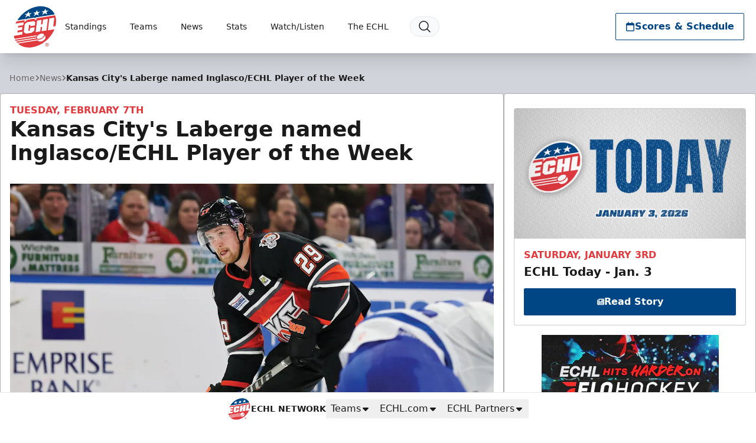

--- FILE ---
content_type: text/html; charset=UTF-8
request_url: https://echl.com/news/2023/02/kansas-city-laberge-named-inglasco-echl-player-of-the-week
body_size: 29373
content:
<!DOCTYPE html>
<html lang="en" class="scroll-smooth">

<head>
    <meta charset="utf-8">
    <meta name="viewport" content="width=device-width, initial-scale=1  viewport-fit=cover">

    <title>Kansas City&#039;s Laberge named Inglasco/ECHL Player of the Week | ECHL</title>
            <meta name="description" content="Pascal Laberge of the Kansas City Mavericks is the Inglasco ECHL Player of the Week for Jan. 30-Feb. 5. Laberge scored three goals and added six assists for nine points in four games last week. The 24-year-old had a goal and two assists in a 4-3 win at Cincinnati on Wednesday, scored a goal in...">
            
    <meta property="og:title" content="Kansas City&#039;s Laberge named Inglasco/ECHL Player of the Week">
    <meta property="og:type" content="website">
    <meta property="og:url" content="https://echl.com/news/2023/02/kansas-city-laberge-named-inglasco-echl-player-of-the-week">
    <meta property="og:image" content="https://echl.imgix.net/production/echl/post/7906/featured_image/71e72553-6ad7-4b7a-951d-4a809a15174b/Pascal-Laberge-KC_2223.jpeg?ar=1200%3A630&amp;auto=compress%2Cformat&amp;crop=faces%2Ccenter&amp;fit=crop&amp;w=1200&amp;s=44e035f3cfbd288f20a66367e87fa51e">
    <meta property="og:image:width" content="1200">
    <meta property="og:image:height" content="630">
    <meta property="og:description" content="Pascal Laberge of the Kansas City Mavericks is the Inglasco ECHL Player of the Week for Jan. 30-Feb. 5. Laberge scored three goals and added six assists for nine points in four games last week. The 24-year-old had a goal and two assists in a 4-3 win at Cincinnati on Wednesday, scored a goal in...">
    <meta property="og:site_name" content="ECHL">

    <meta name="twitter:card" content="summary_large_image">
            <meta name="twitter:site" content="@echl">
    
    
    
    <link rel="apple-touch-icon" sizes="180x180" href="https://echl.imgix.net/production/echl/siteconfiguration/1/site_logo_raster/7581df11-3afc-453a-be27-4eecfac0279e/media-librarygF2smW?auto=compress&amp;fill=solid&amp;fill-color=0FFF&amp;fit=fill&amp;fm=png&amp;h=180&amp;w=180&amp;s=de042c023e5ff1b63317ab28367fdd66">
            <link rel="icon" type="image/png" sizes="192x192" href="https://echl.imgix.net/production/echl/siteconfiguration/1/site_logo_raster/7581df11-3afc-453a-be27-4eecfac0279e/media-librarygF2smW?auto=compress&amp;fill=solid&amp;fill-color=0FFF&amp;fit=fill&amp;fm=png&amp;h=192&amp;w=192&amp;s=d224a2bc849ef8f5ba53283b7ee9ae4c">
            <link rel="icon" type="image/png" sizes="180x180" href="https://echl.imgix.net/production/echl/siteconfiguration/1/site_logo_raster/7581df11-3afc-453a-be27-4eecfac0279e/media-librarygF2smW?auto=compress&amp;fill=solid&amp;fill-color=0FFF&amp;fit=fill&amp;fm=png&amp;h=180&amp;w=180&amp;s=de042c023e5ff1b63317ab28367fdd66">
            <link rel="icon" type="image/png" sizes="128x128" href="https://echl.imgix.net/production/echl/siteconfiguration/1/site_logo_raster/7581df11-3afc-453a-be27-4eecfac0279e/media-librarygF2smW?auto=compress&amp;fill=solid&amp;fill-color=0FFF&amp;fit=fill&amp;fm=png&amp;h=128&amp;w=128&amp;s=2e313cb535dd8eb06417fe59eff101b7">
            <link rel="icon" type="image/png" sizes="32x32" href="https://echl.imgix.net/production/echl/siteconfiguration/1/site_logo_raster/7581df11-3afc-453a-be27-4eecfac0279e/media-librarygF2smW?auto=compress&amp;fill=solid&amp;fill-color=0FFF&amp;fit=fill&amp;fm=png&amp;h=32&amp;w=32&amp;s=a2bb793ec355343d1a736763738abf63">
            <link rel="icon" type="image/png" sizes="16x16" href="https://echl.imgix.net/production/echl/siteconfiguration/1/site_logo_raster/7581df11-3afc-453a-be27-4eecfac0279e/media-librarygF2smW?auto=compress&amp;fill=solid&amp;fill-color=0FFF&amp;fit=fill&amp;fm=png&amp;h=16&amp;w=16&amp;s=95bc9dd9c5c69384548da7c1c8bc5eae">
        <link rel="manifest" href="https://echl.com/site.webmanifest">
    <meta name="msapplication-TileColor" content="#004685">

    <!-- Fonts -->
    
    <link rel="preconnect" href="https://fonts.googleapis.com">
    <link rel="preconnect" href="https://fonts.gstatic.com" crossorigin>
    <link href="https://fonts.googleapis.com/css2?family=Open+Sans:wght@300;500;700;800&display=swap" rel="stylesheet">

    <!-- Styles -->

    
    
    

    <style>
        * {
            --color-brand-primary: 0  70  133;
            --color-brand-secondary: 225  58  62;
            --color-brand-tertiary: 0  62  112;
            --color-action: 0  70  133;
            --color-action-reverse: 255  255  255;
             --color-links: rgb(225  58  62);
                --color-alternate: 225  58  62;
        --color-alternate-reverse: 255  255  255;
        --color-game-home-background: 225  58  62;
        --color-game-home-background-alternate: 225  58  62;
        --color-game-home-foreground: 255  255  255;
        --color-game-home-foreground-alternate: 255  255  255;
        --color-game-away-background: 0  0  0;
        --color-game-away-background-alternate: 0  0  0;
        --color-game-away-foreground: 255  255  255;
        --color-game-away-foreground-alternate: 255  255  255;
        --color-event-background: 255  255  255;
        --color-event-background-alternate: 255  255  255;
        --color-event-foreground: 0  0  0;
        --color-event-foreground-alternate: 0  0  0;
        }
    </style>
    <link rel="preload" as="style" href="https://echl.com/build/assets/app.b0128429.css" /><link rel="stylesheet" href="https://echl.com/build/assets/app.b0128429.css" />
            <style >[wire\:loading], [wire\:loading\.delay], [wire\:loading\.inline-block], [wire\:loading\.inline], [wire\:loading\.block], [wire\:loading\.flex], [wire\:loading\.table], [wire\:loading\.grid], [wire\:loading\.inline-flex] {display: none;}[wire\:loading\.delay\.shortest], [wire\:loading\.delay\.shorter], [wire\:loading\.delay\.short], [wire\:loading\.delay\.long], [wire\:loading\.delay\.longer], [wire\:loading\.delay\.longest] {display:none;}[wire\:offline] {display: none;}[wire\:dirty]:not(textarea):not(input):not(select) {display: none;}input:-webkit-autofill, select:-webkit-autofill, textarea:-webkit-autofill {animation-duration: 50000s;animation-name: livewireautofill;}@keyframes livewireautofill { from {} }</style>
    
    
    <script async src='https://securepubads.g.doubleclick.net/tag/js/gpt.js'></script>
        <script>
            window.googletag = window.googletag || {cmd: []};
            var googletag = window.googletag;

            //GAM Tag
            googletag.cmd.push(function() {
                var leaderboardMapping = googletag.sizeMapping()
                    .addSize([0, 0], [[320, 50]])
                    .addSize([728, 0], [[728, 90]])
                    .addSize([970, 0], [[728, 90], [970, 90]])
                    .build();
                var rectangleMapping = googletag.sizeMapping()
                    .addSize([0, 0], [[300, 250]])
                    .build();

                                                                                        googletag.defineSlot('/22981860980/ECHL_Leaderboard', [[970, 90], [728, 90], [320, 50]], 'div-gpt-ad-43fa80d0-65b2-465c-9e50-84b9c424a9a6')
                                .defineSizeMapping(leaderboardMapping)
                                                                    .setTargeting( 'echlplacement', ["ATF"] ) 
                                                                .addService(googletag.pubads());
                                                                                                                                    googletag.defineSlot('/22981860980/ECHL_Leaderboard', [[970, 90], [728, 90], [320, 50]], 'div-gpt-ad-595b2ff3-2cfc-49b3-8ffc-6f2c533a250f')
                                .defineSizeMapping(leaderboardMapping)
                                                                    .setTargeting( 'echlplacement', ["BTF"] ) 
                                                                .addService(googletag.pubads());
                                                            
                googletag.pubads().enableSingleRequest();
                googletag.pubads().collapseEmptyDivs();
                                
                                                                        googletag.pubads().setTargeting( "echlpage", ["news"] );
                                                                            googletag.enableServices();
            });
        </script>
    
    
</head>

<body>
        <main class="flex min-h-screen flex-col items-start justify-between bg-gray-300 text-primary">
        <header
    x-data="{ open: false,searchOpen: false }"
    x-on:closenav.window="open = false;"
    x-on:click.outside="open = false"
    x-on:opensearch.window="searchOpen = true; $refs.searchDialog.showModal(); $nextTick(() => $refs.searchInput.focus())"
    x-on:keydown.slash.window="if (['INPUT','TEXTAREA','SELECT'].indexOf($event.target.tagName) === -1) { $dispatch('opensearch'); }"
    class="sticky top-0 z-30 flex h-[65px] w-full items-center shadow-xl md:h-[80px] lg:h-[90px]"
    
    :style="open ? 'z-index: 999' : ''"
>
    <div
        x-show="open"
        x-cloak
        x-transition:enter="ease-out duration-300"
        x-transition:enter-start="opacity-0"
        x-transition:enter-end="opacity-100"
        x-transition:leave="ease-in duration-300"
        x-transition:leave-start="opacity-100"
        x-transition:leave-end="opacity-0"
        class="pointer-events-none absolute inset-0 h-screen w-screen bg-black/30 xl:hidden">
    </div>
    <div class="z-30 flex h-full w-full items-center bg-white text-primary px-safe pt-safe"
        :class="open ? 'shadow-lg' : ''">
        <div class="px-2 lg:px-4 w-full h-full">
    <div class="flex h-full items-center justify-between p-1">
                <div class="flex items-center gap-4">
                    <a href="https://echl.com">
                        <img
                            src="https://echl.imgix.net/production/echl/siteconfiguration/1/site_logo/e4ff9b5c-f37a-487c-8a8e-582f01915a23/echl-normal-logo-for-site.svg?s=42b88b7cef464db829f81f12645fb1db"
                            alt="ECHL"
                            class="h-[60px] w-auto md:h-[75px]"
                        >
                        <span class="sr-only">ECHL</span>
                    </a>
                    <nav class="tw-hidden xl:[@media(hover:hover)]:flex" x-data="{
    openIndex: null,
    timeout: false,
    open(index) {
        this.openIndex = index;
        if (this.timeout) {
            clearTimeout(this.timeout);
            this.timeout = false;
        }
    },
    click(event, index) {
        if (!('ontouchstart' in document.documentElement)) return;

        if (this.openIndex === index) {
            this.openIndex = null;
        } else {
            event.preventDefault();
            this.open(index);
        }
    },
    mouseover(index) {
        if ('ontouchstart' in document.documentElement) return;

        this.open(index);
    },
    mouseout(index) {
        if ('ontouchstart' in document.documentElement) return;

        if (this.timeout) {
            clearTimeout(this.timeout);
        }
        this.timeout = setTimeout(() => {
            if (this.openIndex === index) {
                this.openIndex = null;
            }
        }, 200);
    },
    close() {
        this.openIndex = null;
    },
}" @touchstart.stop @touchstart.window="close" aria-label="Main Navigation">

        
    <ul class="flex flex-wrap">
        
                    <li     class="relative flex">
            <a
            href="https://echl.com/standings"
            target="_self"
            class="flex group gap-1 items-center hover:bg-black/5 hover:text-team-action justify-center px-3 text-primary transition duration-100 whitespace-nowrap rounded-sm text-sm"
                    >
            Standings
                                        <div class="relative h-4 w-4">
    
    
    
    <div
        class="[@media(hover:hover)]:translate-x-0 [@media(hover:hover)]:group-hover:translate-x-1 absolute inset-0 text-team-action transition-all duration-300">
                                                
                <svg xmlns="http://www.w3.org/2000/svg" fill="none" viewBox="0 0 24 24" stroke-width="2"
                    stroke="currentColor" aria-hidden="true" data-slot="icon">
                    <path stroke-linecap="round" stroke-linejoin="round" d="M17.25 8.25 21 12m0 0-3.75 3.75M21 12H3" />
                </svg>
                        </div>
</div>
                    </a>
    
    </li>
                    <li  @mouseover.prevent="mouseover(1)"
            @mouseout.prevent="mouseout(1)"     class="relative flex">
            <a
            href="#"
            target="_self"
            class="flex group gap-1 items-center hover:bg-black/5 hover:text-team-action justify-center px-3 text-primary transition duration-100 whitespace-nowrap rounded-sm text-sm"
                            aria-controls="largeMenuContainer_1"
                :aria-expanded="openIndex === 1"
                @click.stop="(e) => click(e, 1)"
                :class="openIndex === 1 && 'bg-black/5 '"
                    >
            Teams
                                        <div class="relative h-4 w-4">
    
            <div class="absolute inset-0 text-team-action transition-all duration-300 group-hover:opacity-0">
            <svg xmlns="http://www.w3.org/2000/svg" viewBox="0 0 20 20" fill="currentColor" aria-hidden="true"
                data-slot="icon">
                <path fill-rule="evenodd"
                    d="M5.22 8.22a.75.75 0 0 1 1.06 0L10 11.94l3.72-3.72a.75.75 0 1 1 1.06 1.06l-4.25 4.25a.75.75 0 0 1-1.06 0L5.22 9.28a.75.75 0 0 1 0-1.06Z"
                    clip-rule="evenodd" />
            </svg>
        </div>
    
    
    <div
        class="opacity-0 group-hover:opacity-100 [@media(hover:hover)]:-translate-x-1 [@media(hover:hover)]:group-hover:translate-x-0 absolute inset-0 text-team-action transition-all duration-300">
                                                
                <svg xmlns="http://www.w3.org/2000/svg" fill="none" viewBox="0 0 24 24" stroke-width="2"
                    stroke="currentColor" aria-hidden="true" data-slot="icon">
                    <path stroke-linecap="round" stroke-linejoin="round" d="M17.25 8.25 21 12m0 0-3.75 3.75M21 12H3" />
                </svg>
                        </div>
</div>
                    </a>
    
            <ul id="largeMenuContainer_1" class="absolute top-[calc(100%+5px)] z-10 w-full min-w-[200px] divide-y rounded border border-black/20 bg-white shadow-xl"
            x-show="openIndex === 1" x-cloak x-transition>
                                            <li class="relative"
                    >
                    <a class="flex items-center justify-between px-4 py-2 hover:bg-gray-50 hover:text-team-action"
                        href="https://echl.com/teams/nhl-ahl-affiliations"
                                                target="_self"
                        >
                        NHL/AHL Affiliates

                                            </a>

                    
                </li>
                                            <li class="relative"
                    >
                    <a class="flex items-center justify-between px-4 py-2 hover:bg-gray-50 hover:text-team-action"
                        href="https://echl.com/teams"
                                                target="_self"
                        >
                        Team Directory

                                            </a>

                    
                </li>
                                            <li class="relative"
                    >
                    <a class="flex items-center justify-between px-4 py-2 hover:bg-gray-50 hover:text-team-action"
                        href="https://echl.com/teams/map"
                                                target="_self"
                        >
                        Team Map

                                            </a>

                    
                </li>
                                            <li class="relative"
                    >
                    <a class="flex items-center justify-between px-4 py-2 hover:bg-gray-50 hover:text-team-action"
                        href="https://echl.com/teams/future-markets"
                                                target="_self"
                        >
                        Future Markets

                                            </a>

                    
                </li>
                                            <li class="relative"
                    >
                    <a class="flex items-center justify-between px-4 py-2 hover:bg-gray-50 hover:text-team-action"
                        href="https://echl.com/teams"
                                                target="_self"
                        >
                        Tickets

                                            </a>

                    
                </li>
                    </ul>
    </li>
                    <li  @mouseover.prevent="mouseover(2)"
            @mouseout.prevent="mouseout(2)"     class="relative flex">
            <a
            href="#"
            target="_self"
            class="flex group gap-1 items-center hover:bg-black/5 hover:text-team-action justify-center px-3 text-primary transition duration-100 whitespace-nowrap rounded-sm text-sm"
                            aria-controls="largeMenuContainer_2"
                :aria-expanded="openIndex === 2"
                @click.stop="(e) => click(e, 2)"
                :class="openIndex === 2 && 'bg-black/5 '"
                    >
            News
                                        <div class="relative h-4 w-4">
    
            <div class="absolute inset-0 text-team-action transition-all duration-300 group-hover:opacity-0">
            <svg xmlns="http://www.w3.org/2000/svg" viewBox="0 0 20 20" fill="currentColor" aria-hidden="true"
                data-slot="icon">
                <path fill-rule="evenodd"
                    d="M5.22 8.22a.75.75 0 0 1 1.06 0L10 11.94l3.72-3.72a.75.75 0 1 1 1.06 1.06l-4.25 4.25a.75.75 0 0 1-1.06 0L5.22 9.28a.75.75 0 0 1 0-1.06Z"
                    clip-rule="evenodd" />
            </svg>
        </div>
    
    
    <div
        class="opacity-0 group-hover:opacity-100 [@media(hover:hover)]:-translate-x-1 [@media(hover:hover)]:group-hover:translate-x-0 absolute inset-0 text-team-action transition-all duration-300">
                                                
                <svg xmlns="http://www.w3.org/2000/svg" fill="none" viewBox="0 0 24 24" stroke-width="2"
                    stroke="currentColor" aria-hidden="true" data-slot="icon">
                    <path stroke-linecap="round" stroke-linejoin="round" d="M17.25 8.25 21 12m0 0-3.75 3.75M21 12H3" />
                </svg>
                        </div>
</div>
                    </a>
    
            <ul id="largeMenuContainer_2" class="absolute top-[calc(100%+5px)] z-10 w-full min-w-[200px] divide-y rounded border border-black/20 bg-white shadow-xl"
            x-show="openIndex === 2" x-cloak x-transition>
                                            <li class="relative"
                    >
                    <a class="flex items-center justify-between px-4 py-2 hover:bg-gray-50 hover:text-team-action"
                        href="https://echl.com/news"
                                                target="_self"
                        >
                        ECHL News

                                            </a>

                    
                </li>
                                            <li class="relative"
                    >
                    <a class="flex items-center justify-between px-4 py-2 hover:bg-gray-50 hover:text-team-action"
                        href="https://echl.com/transactions"
                                                target="_self"
                        >
                        Transactions

                                            </a>

                    
                </li>
                    </ul>
    </li>
                    <li  @mouseover.prevent="mouseover(3)"
            @mouseout.prevent="mouseout(3)"     class="relative flex">
            <a
            href="#"
            target="_self"
            class="flex group gap-1 items-center hover:bg-black/5 hover:text-team-action justify-center px-3 text-primary transition duration-100 whitespace-nowrap rounded-sm text-sm"
                            aria-controls="largeMenuContainer_3"
                :aria-expanded="openIndex === 3"
                @click.stop="(e) => click(e, 3)"
                :class="openIndex === 3 && 'bg-black/5 '"
                    >
            Stats
                                        <div class="relative h-4 w-4">
    
            <div class="absolute inset-0 text-team-action transition-all duration-300 group-hover:opacity-0">
            <svg xmlns="http://www.w3.org/2000/svg" viewBox="0 0 20 20" fill="currentColor" aria-hidden="true"
                data-slot="icon">
                <path fill-rule="evenodd"
                    d="M5.22 8.22a.75.75 0 0 1 1.06 0L10 11.94l3.72-3.72a.75.75 0 1 1 1.06 1.06l-4.25 4.25a.75.75 0 0 1-1.06 0L5.22 9.28a.75.75 0 0 1 0-1.06Z"
                    clip-rule="evenodd" />
            </svg>
        </div>
    
    
    <div
        class="opacity-0 group-hover:opacity-100 [@media(hover:hover)]:-translate-x-1 [@media(hover:hover)]:group-hover:translate-x-0 absolute inset-0 text-team-action transition-all duration-300">
                                                
                <svg xmlns="http://www.w3.org/2000/svg" fill="none" viewBox="0 0 24 24" stroke-width="2"
                    stroke="currentColor" aria-hidden="true" data-slot="icon">
                    <path stroke-linecap="round" stroke-linejoin="round" d="M17.25 8.25 21 12m0 0-3.75 3.75M21 12H3" />
                </svg>
                        </div>
</div>
                    </a>
    
            <ul id="largeMenuContainer_3" class="absolute top-[calc(100%+5px)] z-10 w-full min-w-[200px] divide-y rounded border border-black/20 bg-white shadow-xl"
            x-show="openIndex === 3" x-cloak x-transition>
                                            <li class="relative"
                    >
                    <a class="flex items-center justify-between px-4 py-2 hover:bg-gray-50 hover:text-team-action"
                        href="https://echl.com/statistics/players"
                                                target="_self"
                        >
                        Player Stats

                                            </a>

                    
                </li>
                                            <li class="relative"
                    >
                    <a class="flex items-center justify-between px-4 py-2 hover:bg-gray-50 hover:text-team-action"
                        href="https://echl.com/teams"
                                                target="_self"
                        >
                        Team Stats

                                            </a>

                    
                </li>
                                            <li class="relative"
                    >
                    <a class="flex items-center justify-between px-4 py-2 hover:bg-gray-50 hover:text-team-action"
                        href="https://cluster.leaguestat.com/download.php?client_code=echl&amp;file_path=daily-report/daily-report.html"
                                                target="_blank"
                        >
                        Daily Report

                                            </a>

                    
                </li>
                                            <li class="relative"
                    >
                    <a class="flex items-center justify-between px-4 py-2 hover:bg-gray-50 hover:text-team-action"
                        href="https://echl.com/statistics/archive"
                                                target="_self"
                        >
                        Stats Archive

                                            </a>

                    
                </li>
                                            <li class="relative"
                    >
                    <a class="flex items-center justify-between px-4 py-2 hover:bg-gray-50 hover:text-team-action"
                        href="https://echl.com/statistics/record-book"
                                                target="_self"
                        >
                        Record Book

                                            </a>

                    
                </li>
                    </ul>
    </li>
                    <li  @mouseover.prevent="mouseover(4)"
            @mouseout.prevent="mouseout(4)"     class="relative flex">
            <a
            href="#"
            target="_self"
            class="flex group gap-1 items-center hover:bg-black/5 hover:text-team-action justify-center px-3 text-primary transition duration-100 whitespace-nowrap rounded-sm text-sm"
                            aria-controls="largeMenuContainer_4"
                :aria-expanded="openIndex === 4"
                @click.stop="(e) => click(e, 4)"
                :class="openIndex === 4 && 'bg-black/5 '"
                    >
            Watch/Listen
                                        <div class="relative h-4 w-4">
    
            <div class="absolute inset-0 text-team-action transition-all duration-300 group-hover:opacity-0">
            <svg xmlns="http://www.w3.org/2000/svg" viewBox="0 0 20 20" fill="currentColor" aria-hidden="true"
                data-slot="icon">
                <path fill-rule="evenodd"
                    d="M5.22 8.22a.75.75 0 0 1 1.06 0L10 11.94l3.72-3.72a.75.75 0 1 1 1.06 1.06l-4.25 4.25a.75.75 0 0 1-1.06 0L5.22 9.28a.75.75 0 0 1 0-1.06Z"
                    clip-rule="evenodd" />
            </svg>
        </div>
    
    
    <div
        class="opacity-0 group-hover:opacity-100 [@media(hover:hover)]:-translate-x-1 [@media(hover:hover)]:group-hover:translate-x-0 absolute inset-0 text-team-action transition-all duration-300">
                                                
                <svg xmlns="http://www.w3.org/2000/svg" fill="none" viewBox="0 0 24 24" stroke-width="2"
                    stroke="currentColor" aria-hidden="true" data-slot="icon">
                    <path stroke-linecap="round" stroke-linejoin="round" d="M17.25 8.25 21 12m0 0-3.75 3.75M21 12H3" />
                </svg>
                        </div>
</div>
                    </a>
    
            <ul id="largeMenuContainer_4" class="absolute top-[calc(100%+5px)] z-10 w-full min-w-[200px] divide-y rounded border border-black/20 bg-white shadow-xl"
            x-show="openIndex === 4" x-cloak x-transition>
                                            <li class="relative"
                    >
                    <a class="flex items-center justify-between px-4 py-2 hover:bg-gray-50 hover:text-team-action"
                        href="https://flosports.link/4cULtxS"
                                                target="_blank"
                        >
                        Watch Live

                                            </a>

                    
                </li>
                                            <li class="relative"
                    >
                    <a class="flex items-center justify-between px-4 py-2 hover:bg-gray-50 hover:text-team-action"
                        href="https://echl.com/teams"
                                                target="_self"
                        >
                        Listen Live

                                            </a>

                    
                </li>
                                            <li class="relative"
                    >
                    <a class="flex items-center justify-between px-4 py-2 hover:bg-gray-50 hover:text-team-action"
                        href="https://echl.com/videos"
                                                target="_self"
                        >
                        Videos &amp; Highlights

                                            </a>

                    
                </li>
                    </ul>
    </li>
                    <li  @mouseover.prevent="mouseover(5)"
            @mouseout.prevent="mouseout(5)"     class="relative flex">
            <a
            href="#"
            target="_self"
            class="flex group gap-1 items-center hover:bg-black/5 hover:text-team-action justify-center px-3 text-primary transition duration-100 whitespace-nowrap rounded-sm text-sm"
                            aria-controls="largeMenuContainer_5"
                :aria-expanded="openIndex === 5"
                @click.stop="(e) => click(e, 5)"
                :class="openIndex === 5 && 'bg-black/5 '"
                    >
            The ECHL
                                        <div class="relative h-4 w-4">
    
            <div class="absolute inset-0 text-team-action transition-all duration-300 group-hover:opacity-0">
            <svg xmlns="http://www.w3.org/2000/svg" viewBox="0 0 20 20" fill="currentColor" aria-hidden="true"
                data-slot="icon">
                <path fill-rule="evenodd"
                    d="M5.22 8.22a.75.75 0 0 1 1.06 0L10 11.94l3.72-3.72a.75.75 0 1 1 1.06 1.06l-4.25 4.25a.75.75 0 0 1-1.06 0L5.22 9.28a.75.75 0 0 1 0-1.06Z"
                    clip-rule="evenodd" />
            </svg>
        </div>
    
    
    <div
        class="opacity-0 group-hover:opacity-100 [@media(hover:hover)]:-translate-x-1 [@media(hover:hover)]:group-hover:translate-x-0 absolute inset-0 text-team-action transition-all duration-300">
                                                
                <svg xmlns="http://www.w3.org/2000/svg" fill="none" viewBox="0 0 24 24" stroke-width="2"
                    stroke="currentColor" aria-hidden="true" data-slot="icon">
                    <path stroke-linecap="round" stroke-linejoin="round" d="M17.25 8.25 21 12m0 0-3.75 3.75M21 12H3" />
                </svg>
                        </div>
</div>
                    </a>
    
            <ul id="largeMenuContainer_5" class="absolute top-[calc(100%+5px)] z-10 w-full min-w-[200px] divide-y rounded border border-black/20 bg-white shadow-xl"
            x-show="openIndex === 5" x-cloak x-transition>
                                            <li class="relative"
                    >
                    <a class="flex items-center justify-between px-4 py-2 hover:bg-gray-50 hover:text-team-action"
                        href="https://echl.com/about/history"
                                                target="_self"
                        >
                        History

                                            </a>

                    
                </li>
                                            <li class="relative"
                    >
                    <a class="flex items-center justify-between px-4 py-2 hover:bg-gray-50 hover:text-team-action"
                        href="https://echl.com/alumni"
                                                target="_self"
                        >
                        Alumni

                                            </a>

                    
                </li>
                                            <li class="relative"
                    >
                    <a class="flex items-center justify-between px-4 py-2 hover:bg-gray-50 hover:text-team-action"
                        href="https://echl.com/about/awards"
                                                target="_self"
                        >
                        Trophies

                                            </a>

                    
                </li>
                                            <li class="relative"
                    >
                    <a class="flex items-center justify-between px-4 py-2 hover:bg-gray-50 hover:text-team-action"
                        href="https://echl.com/about/staff-directory"
                                                target="_self"
                        >
                        Staff

                                            </a>

                    
                </li>
                                            <li class="relative"
                    >
                    <a class="flex items-center justify-between px-4 py-2 hover:bg-gray-50 hover:text-team-action"
                        href="https://echl.com/about/officials"
                                                target="_self"
                        >
                        Officials

                                            </a>

                    
                </li>
                                            <li class="relative"
                    >
                    <a class="flex items-center justify-between px-4 py-2 hover:bg-gray-50 hover:text-team-action"
                        href="https://echl.com/about/odc"
                                                target="_self"
                        >
                        Officiating Development Coaches

                                            </a>

                    
                </li>
                                            <li class="relative"
                    >
                    <a class="flex items-center justify-between px-4 py-2 hover:bg-gray-50 hover:text-team-action"
                        href="https://echl.com/about/rules"
                                                target="_self"
                        >
                        Rule Book

                                            </a>

                    
                </li>
                                            <li class="relative"
                    >
                    <a class="flex items-center justify-between px-4 py-2 hover:bg-gray-50 hover:text-team-action"
                        href="https://echl.com/about/hall-of-fame"
                                                target="_self"
                        >
                        Hall of Fame

                                            </a>

                    
                </li>
                                            <li class="relative"
                    >
                    <a class="flex items-center justify-between px-4 py-2 hover:bg-gray-50 hover:text-team-action"
                        href="https://echl.com/about/kelly-cup-playoffs"
                                                target="_self"
                        >
                        Kelly Cup Playoffs

                                            </a>

                    
                </li>
                                            <li class="relative"
                    >
                    <a class="flex items-center justify-between px-4 py-2 hover:bg-gray-50 hover:text-team-action"
                        href="https://echl.com/mediaguide"
                                                target="_self"
                        >
                        Guide &amp; Record Book

                                            </a>

                    
                </li>
                                            <li class="relative"
                    >
                    <a class="flex items-center justify-between px-4 py-2 hover:bg-gray-50 hover:text-team-action"
                        href="https://echl.com/about/corporate-partners"
                                                target="_self"
                        >
                        Corporate Partners

                                            </a>

                    
                </li>
                                            <li class="relative"
                    >
                    <a class="flex items-center justify-between px-4 py-2 hover:bg-gray-50 hover:text-team-action"
                        href="https://echl.com/about/on-ice-licensees"
                                                target="_self"
                        >
                        On-Ice Licensees

                                            </a>

                    
                </li>
                                            <li class="relative"
                    >
                    <a class="flex items-center justify-between px-4 py-2 hover:bg-gray-50 hover:text-team-action"
                        href="https://echl.com/about/national-licensees"
                                                target="_self"
                        >
                        National Licensees

                                            </a>

                    
                </li>
                                            <li class="relative"
                    >
                    <a class="flex items-center justify-between px-4 py-2 hover:bg-gray-50 hover:text-team-action"
                        href="https://echl.com/about/faq"
                                                target="_self"
                        >
                        FAQs

                                            </a>

                    
                </li>
                                            <li class="relative"
                    >
                    <a class="flex items-center justify-between px-4 py-2 hover:bg-gray-50 hover:text-team-action"
                        href="https://www.teamworkonline.com/hockey-jobs/echl/echl-league-office"
                                                target="_blank"
                        >
                        Careers

                                            </a>

                    
                </li>
                                            <li class="relative"
                    >
                    <a class="flex items-center justify-between px-4 py-2 hover:bg-gray-50 hover:text-team-action"
                        href="https://echl.com/about/all-star-classic"
                                                target="_self"
                        >
                        All Star Classic

                                            </a>

                    
                </li>
                    </ul>
    </li>
        
        
            </ul>

    <button @click="$dispatch('opensearch')" title="Search"
        class="ml-2 rounded-full border border-gray-200 bg-gray-50 px-3 py-1 transition duration-100 hover:bg-black/5 hover:text-team-action">
        <div class="h-6 w-6">
            <svg xmlns="http://www.w3.org/2000/svg" fill="none" viewBox="0 0 24 24" stroke-width="1.5"
                stroke="currentColor" aria-hidden="true" data-slot="icon">
                <path stroke-linecap="round" stroke-linejoin="round"
                    d="m21 21-5.197-5.197m0 0A7.5 7.5 0 1 0 5.196 5.196a7.5 7.5 0 0 0 10.607 10.607Z" />
            </svg>
        </div>
    </button>


</nav>
                </div>
                <div class="flex items-center gap-2">
                                                                <div class="tw-hidden md:flex">
                            <div
        class="flex rounded-sm border border-transparent hover:scale-x-101 duration-300 transition-all hover:shadow-lg border !border-team-action !bg-team-inverted !text-team-action hover:bg-primary/90">
                                <a class="flex flex-1 whitespace-nowrap gap-2 !p-4 !px-4 !py-2 !xl:px-8 !font-bold h-[44px] min-w-[44px] items-center justify-center !bg-transparent !text-inherit !text-base" href="https://echl.com/schedule" x-on:click="$dispatch('closenav')" target="_self">
                <svg class="h-4 w-4" fill="currentColor" xmlns="http://www.w3.org/2000/svg" viewBox="0 0 448 512"><!--! Font Awesome Pro 6.4.2 by @fontawesome - https://fontawesome.com License - https://fontawesome.com/license (Commercial License) Copyright 2023 Fonticons, Inc. --><path d="M152 24c0-13.3-10.7-24-24-24s-24 10.7-24 24V64H64C28.7 64 0 92.7 0 128v16 48V448c0 35.3 28.7 64 64 64H384c35.3 0 64-28.7 64-64V192 144 128c0-35.3-28.7-64-64-64H344V24c0-13.3-10.7-24-24-24s-24 10.7-24 24V64H152V24zM48 192H400V448c0 8.8-7.2 16-16 16H64c-8.8 0-16-7.2-16-16V192z"/></svg>
                Scores &amp; Schedule
                
            </a>
            </div>
                        </div>
                    


                    <button
                        x-on:click="open = !open"
                        class="flex size-[44px] items-center justify-center gap-2 rounded-sm border border-black hover:bg-gray-200 lg:gap-4 xl:[@media(hover:hover)]:hidden"
                        aria-controls="mobile-nav"
                        :aria-expanded="open"
                    >
                        <span class="sr-only">Toggle Menu</span>

                        <div x-show="!open" class="h-8 w-8">
                            <svg xmlns="http://www.w3.org/2000/svg" fill="none" viewBox="0 0 24 24"
                                stroke-width="1.5" stroke="currentColor" aria-hidden="true" data-slot="icon">
                                <path stroke-linecap="round" stroke-linejoin="round"
                                    d="M3.75 6.75h16.5M3.75 12h16.5m-16.5 5.25h16.5" />
                            </svg>
                        </div>

                        <div x-show="open" x-cloak class="h-8 w-8">
                            <svg xmlns="http://www.w3.org/2000/svg" fill="none" viewBox="0 0 24 24"
                                stroke-width="1.5" stroke="currentColor" aria-hidden="true" data-slot="icon">
                                <path stroke-linecap="round" stroke-linejoin="round" d="M6 18 18 6M6 6l12 12" />
                            </svg>
                        </div>
                    </button>
                </div>

            </div>
</div>
    </div>

    <div
        x-cloak
        class="absolute top-0 w-full xl:[@media(hover:hover)]:hidden overflow-hidden pointer-events-none"
        :class="open ? 'w-full h-screen' : 'w-0 h-0'"
        id="mobile-nav"
        :aria-hidden="!open"
    >
        <div
            class="absolute top-0 z-20 right-0 w-full max-h-screen lg:h-screen bg-white shadow-2xl transition-all duration-300 pt-[65px] md:pt-[80px] lg:pt-[90px] overflow-x-hidden overflow-y-auto pointer-events-auto"
            :class="open ? 'translate-x-0 opacity-100 w-full' : 'translate-x-full opacity-0 w-0'">
            <nav class="relative grid shadow" x-data="{
    openIndex: null,
    searchOpen: false,
    open(index, $menuRef) {
        this.openIndex = index;

        if ($menuRef) {
            setTimeout(() => $menuRef.scrollIntoView({
                behavior: 'smooth',
                block: 'start',
            }), 350);
        }
    },
    click(event, index, $menuRef) {
        if (this.openIndex === index) {
            this.close();
        } else {
            event.preventDefault();
            this.open(index, $menuRef);
        }
    },
    clickArrow(event, index, $menuRef) {
        if (this.openIndex === index) {
            this.close();
        } else {
            this.open(index, $menuRef);
        }
    },
    close() {
        this.openIndex = null;
    },
    openSearch() {
        $dispatch('opensearch');
        this.close();
        $dispatch('closenav');
    }
}" aria-label="Main Navigation">
                <div class="md:hidden">
            <div
        class="flex rounded-sm border border-transparent hover:scale-x-101 duration-300 transition-all hover:shadow-lg !bg-team-action !text-team-action-reverse border !border-team-action">
                                <a class="flex flex-1 whitespace-nowrap gap-2 !p-4 !px-4 !py-2 !xl:px-8 !font-bold h-[44px] min-w-[44px] items-center justify-center !bg-transparent !text-inherit !text-base" href="https://echl.com/schedule" x-on:click="close(); $dispatch('closenav')" target="_self">
                <svg class="h-4 w-4" fill="currentColor" xmlns="http://www.w3.org/2000/svg" viewBox="0 0 448 512"><!--! Font Awesome Pro 6.4.2 by @fontawesome - https://fontawesome.com License - https://fontawesome.com/license (Commercial License) Copyright 2023 Fonticons, Inc. --><path d="M152 24c0-13.3-10.7-24-24-24s-24 10.7-24 24V64H64C28.7 64 0 92.7 0 128v16 48V448c0 35.3 28.7 64 64 64H384c35.3 0 64-28.7 64-64V192 144 128c0-35.3-28.7-64-64-64H344V24c0-13.3-10.7-24-24-24s-24 10.7-24 24V64H152V24zM48 192H400V448c0 8.8-7.2 16-16 16H64c-8.8 0-16-7.2-16-16V192z"/></svg>
                Scores &amp; Schedule
                
            </a>
            </div>
        </div>
        <ul class="grid divide-y px-safe">
                
                    <li>
    <div class="flex w-full items-center justify-between">
                    <a href="https://echl.com/standings" title="https://echl.com/standings" target="_self"
                                    x-on:click.stop="close(); $dispatch('closenav')"
                                class="flex h-12 w-full items-center gap-2 from-black/10 to-black/0 ps-4 group hover:text-team-action hover:bg-black/10"
            >
                Standings
                <div class="relative h-4 w-4">
    
    
    
    <div
        class="[@media(hover:hover)]:translate-x-0 [@media(hover:hover)]:group-hover:translate-x-1 absolute inset-0 text-team-action transition-all duration-300">
                                                
                <svg xmlns="http://www.w3.org/2000/svg" fill="none" viewBox="0 0 24 24" stroke-width="2"
                    stroke="currentColor" aria-hidden="true" data-slot="icon">
                    <path stroke-linecap="round" stroke-linejoin="round" d="M17.25 8.25 21 12m0 0-3.75 3.75M21 12H3" />
                </svg>
                        </div>
</div>
            </a>
                        </div>

    
    </li>
                    <li>
    <div class="flex w-full items-center justify-between">
                    <a href="#" title="#" target="_self"
                                    x-on:click.stop="close(); $dispatch('closenav')"
                                class="flex h-12 w-full items-center gap-2 from-black/10 to-black/0 ps-4 group hover:text-team-action hover:bg-gradient-to-r group-hover:bg-gradient-to-r group-hover:text-team-action"
            >
                Teams
                <div class="relative h-4 w-4">
    
    
    
    <div
        class="[@media(hover:hover)]:translate-x-0 [@media(hover:hover)]:group-hover:translate-x-1 absolute inset-0 text-team-action transition-all duration-300">
                                                
                <svg xmlns="http://www.w3.org/2000/svg" fill="none" viewBox="0 0 24 24" stroke-width="2"
                    stroke="currentColor" aria-hidden="true" data-slot="icon">
                    <path stroke-linecap="round" stroke-linejoin="round" d="M17.25 8.25 21 12m0 0-3.75 3.75M21 12H3" />
                </svg>
                        </div>
</div>
            </a>
                            <div class="group pe-4">
                    <button
                        type="button"
                        title="Toggle Sub-menu"
                        @click="(e) => clickArrow(e, 1, $refs.menuContainer_1)"
                        aria-controls="menuContainer_1"
                        :aria-expanded="openIndex === 1"
                    >
                        <div
    class="flex size-8 cursor-pointer items-center justify-center rounded-full border bg-black/5 transition-all duration-300 group-hover:bg-black/10">
    <div class="h-6 w-6 text-team-action transition-transform duration-300"
        :class="openIndex === 1 && 'rotate-180'">
        <svg xmlns="http://www.w3.org/2000/svg" viewBox="0 0 20 20" fill="currentColor" aria-hidden="true" data-slot="icon">
            <path fill-rule="evenodd"
                d="M5.22 8.22a.75.75 0 0 1 1.06 0L10 11.94l3.72-3.72a.75.75 0 1 1 1.06 1.06l-4.25 4.25a.75.75 0 0 1-1.06 0L5.22 9.28a.75.75 0 0 1 0-1.06Z"
                clip-rule="evenodd" />
        </svg>
    </div>
</div>
                    </button>
                </div>
                        </div>

    
            
        <div
            class="scroll-mt-[calc(65px+3rem)] md:scroll-mt-[calc(80px+3rem)] lg:scroll-mt-[calc(90px+3rem)] grid bg-black/5 shadow-inner transition-all duration-300"
            x-cloak
            :class="openIndex === 1 ? 'grid-rows-[1fr]' : 'grid-rows-[0fr]'"
            x-ref="menuContainer_1"
            id="menuContainer_1"
        >
            <ul class="w-full divide-y overflow-hidden">
                                                        <li class="hover:bg-black/10">
                        <a href="https://echl.com/teams/nhl-ahl-affiliations" class="group flex h-12 w-full items-center gap-2 p-4"
                                                            x-on:click.stop="close(); $dispatch('closenav')"
                                                        class="py-3 pr-3 pl-7 flex items-center text-[#424242] pt-[calc(0.75rem+1px)]">
                            NHL/AHL Affiliates
                            <div class="relative h-4 w-4">
    
    
    
    <div
        class="[@media(hover:hover)]:translate-x-0 [@media(hover:hover)]:group-hover:translate-x-1 absolute inset-0 text-team-action transition-all duration-300">
                    
            <svg xmlns="http://www.w3.org/2000/svg" fill="none" viewBox="0 0 24 24" stroke-width="2"
                stroke="currentColor"
                aria-hidden="true" data-slot="icon">
                <path stroke-linecap="round" stroke-linejoin="round" d="M17.25 8.25 21 12m0 0-3.75 3.75M21 12H3" />
            </svg>
            </div>
</div>
                        </a>
                    </li>
                                                        <li class="hover:bg-black/10">
                        <a href="https://echl.com/teams" class="group flex h-12 w-full items-center gap-2 p-4"
                                                            x-on:click.stop="close(); $dispatch('closenav')"
                                                        class="py-3 pr-3 pl-7 flex items-center text-[#424242]">
                            Team Directory
                            <div class="relative h-4 w-4">
    
    
    
    <div
        class="[@media(hover:hover)]:translate-x-0 [@media(hover:hover)]:group-hover:translate-x-1 absolute inset-0 text-team-action transition-all duration-300">
                    
            <svg xmlns="http://www.w3.org/2000/svg" fill="none" viewBox="0 0 24 24" stroke-width="2"
                stroke="currentColor"
                aria-hidden="true" data-slot="icon">
                <path stroke-linecap="round" stroke-linejoin="round" d="M17.25 8.25 21 12m0 0-3.75 3.75M21 12H3" />
            </svg>
            </div>
</div>
                        </a>
                    </li>
                                                        <li class="hover:bg-black/10">
                        <a href="https://echl.com/teams/map" class="group flex h-12 w-full items-center gap-2 p-4"
                                                            x-on:click.stop="close(); $dispatch('closenav')"
                                                        class="py-3 pr-3 pl-7 flex items-center text-[#424242]">
                            Team Map
                            <div class="relative h-4 w-4">
    
    
    
    <div
        class="[@media(hover:hover)]:translate-x-0 [@media(hover:hover)]:group-hover:translate-x-1 absolute inset-0 text-team-action transition-all duration-300">
                                                
                <svg xmlns="http://www.w3.org/2000/svg" fill="none" viewBox="0 0 24 24" stroke-width="2"
                    stroke="currentColor" aria-hidden="true" data-slot="icon">
                    <path stroke-linecap="round" stroke-linejoin="round" d="M17.25 8.25 21 12m0 0-3.75 3.75M21 12H3" />
                </svg>
                        </div>
</div>
                        </a>
                    </li>
                                                        <li class="hover:bg-black/10">
                        <a href="https://echl.com/teams/future-markets" class="group flex h-12 w-full items-center gap-2 p-4"
                                                            x-on:click.stop="close(); $dispatch('closenav')"
                                                        class="py-3 pr-3 pl-7 flex items-center text-[#424242]">
                            Future Markets
                            <div class="relative h-4 w-4">
    
    
    
    <div
        class="[@media(hover:hover)]:translate-x-0 [@media(hover:hover)]:group-hover:translate-x-1 absolute inset-0 text-team-action transition-all duration-300">
                                                
                <svg xmlns="http://www.w3.org/2000/svg" fill="none" viewBox="0 0 24 24" stroke-width="2"
                    stroke="currentColor" aria-hidden="true" data-slot="icon">
                    <path stroke-linecap="round" stroke-linejoin="round" d="M17.25 8.25 21 12m0 0-3.75 3.75M21 12H3" />
                </svg>
                        </div>
</div>
                        </a>
                    </li>
                                                        <li class="hover:bg-black/10">
                        <a href="https://echl.com/teams" class="group flex h-12 w-full items-center gap-2 p-4"
                                                            x-on:click.stop="close(); $dispatch('closenav')"
                                                        class="py-3 pr-3 pl-7 flex items-center text-[#424242] pb-[calc(0.75rem+1px)]">
                            Tickets
                            <div class="relative h-4 w-4">
    
    
    
    <div
        class="[@media(hover:hover)]:translate-x-0 [@media(hover:hover)]:group-hover:translate-x-1 absolute inset-0 text-team-action transition-all duration-300">
                    
            <svg xmlns="http://www.w3.org/2000/svg" fill="none" viewBox="0 0 24 24" stroke-width="2"
                stroke="currentColor"
                aria-hidden="true" data-slot="icon">
                <path stroke-linecap="round" stroke-linejoin="round" d="M17.25 8.25 21 12m0 0-3.75 3.75M21 12H3" />
            </svg>
            </div>
</div>
                        </a>
                    </li>
                            </ul>
        </div>
    </li>
                    <li>
    <div class="flex w-full items-center justify-between">
                    <a href="#" title="#" target="_self"
                                    x-on:click.stop="close(); $dispatch('closenav')"
                                class="flex h-12 w-full items-center gap-2 from-black/10 to-black/0 ps-4 group hover:text-team-action hover:bg-gradient-to-r group-hover:bg-gradient-to-r group-hover:text-team-action"
            >
                News
                <div class="relative h-4 w-4">
    
    
    
    <div
        class="[@media(hover:hover)]:translate-x-0 [@media(hover:hover)]:group-hover:translate-x-1 absolute inset-0 text-team-action transition-all duration-300">
                                                
                <svg xmlns="http://www.w3.org/2000/svg" fill="none" viewBox="0 0 24 24" stroke-width="2"
                    stroke="currentColor" aria-hidden="true" data-slot="icon">
                    <path stroke-linecap="round" stroke-linejoin="round" d="M17.25 8.25 21 12m0 0-3.75 3.75M21 12H3" />
                </svg>
                        </div>
</div>
            </a>
                            <div class="group pe-4">
                    <button
                        type="button"
                        title="Toggle Sub-menu"
                        @click="(e) => clickArrow(e, 2, $refs.menuContainer_2)"
                        aria-controls="menuContainer_2"
                        :aria-expanded="openIndex === 2"
                    >
                        <div
    class="flex size-8 cursor-pointer items-center justify-center rounded-full border bg-black/5 transition-all duration-300 group-hover:bg-black/10">
    <div class="h-6 w-6 text-team-action transition-transform duration-300"
        :class="openIndex === 2 && 'rotate-180'">
        <svg xmlns="http://www.w3.org/2000/svg" viewBox="0 0 20 20" fill="currentColor" aria-hidden="true" data-slot="icon">
            <path fill-rule="evenodd"
                d="M5.22 8.22a.75.75 0 0 1 1.06 0L10 11.94l3.72-3.72a.75.75 0 1 1 1.06 1.06l-4.25 4.25a.75.75 0 0 1-1.06 0L5.22 9.28a.75.75 0 0 1 0-1.06Z"
                clip-rule="evenodd" />
        </svg>
    </div>
</div>
                    </button>
                </div>
                        </div>

    
            
        <div
            class="scroll-mt-[calc(65px+3rem)] md:scroll-mt-[calc(80px+3rem)] lg:scroll-mt-[calc(90px+3rem)] grid bg-black/5 shadow-inner transition-all duration-300"
            x-cloak
            :class="openIndex === 2 ? 'grid-rows-[1fr]' : 'grid-rows-[0fr]'"
            x-ref="menuContainer_2"
            id="menuContainer_2"
        >
            <ul class="w-full divide-y overflow-hidden">
                                                        <li class="hover:bg-black/10">
                        <a href="https://echl.com/news" class="group flex h-12 w-full items-center gap-2 p-4"
                                                            x-on:click.stop="close(); $dispatch('closenav')"
                                                        class="py-3 pr-3 pl-7 flex items-center text-[#424242] pt-[calc(0.75rem+1px)]">
                            ECHL News
                            <div class="relative h-4 w-4">
    
    
    
    <div
        class="[@media(hover:hover)]:translate-x-0 [@media(hover:hover)]:group-hover:translate-x-1 absolute inset-0 text-team-action transition-all duration-300">
                                                
                <svg xmlns="http://www.w3.org/2000/svg" fill="none" viewBox="0 0 24 24" stroke-width="2"
                    stroke="currentColor" aria-hidden="true" data-slot="icon">
                    <path stroke-linecap="round" stroke-linejoin="round" d="M17.25 8.25 21 12m0 0-3.75 3.75M21 12H3" />
                </svg>
                        </div>
</div>
                        </a>
                    </li>
                                                        <li class="hover:bg-black/10">
                        <a href="https://echl.com/transactions" class="group flex h-12 w-full items-center gap-2 p-4"
                                                            x-on:click.stop="close(); $dispatch('closenav')"
                                                        class="py-3 pr-3 pl-7 flex items-center text-[#424242] pb-[calc(0.75rem+1px)]">
                            Transactions
                            <div class="relative h-4 w-4">
    
    
    
    <div
        class="[@media(hover:hover)]:translate-x-0 [@media(hover:hover)]:group-hover:translate-x-1 absolute inset-0 text-team-action transition-all duration-300">
                                                
                <svg xmlns="http://www.w3.org/2000/svg" fill="none" viewBox="0 0 24 24" stroke-width="2"
                    stroke="currentColor" aria-hidden="true" data-slot="icon">
                    <path stroke-linecap="round" stroke-linejoin="round" d="M17.25 8.25 21 12m0 0-3.75 3.75M21 12H3" />
                </svg>
                        </div>
</div>
                        </a>
                    </li>
                            </ul>
        </div>
    </li>
                    <li>
    <div class="flex w-full items-center justify-between">
                    <a href="#" title="#" target="_self"
                                    x-on:click.stop="close(); $dispatch('closenav')"
                                class="flex h-12 w-full items-center gap-2 from-black/10 to-black/0 ps-4 group hover:text-team-action hover:bg-gradient-to-r group-hover:bg-gradient-to-r group-hover:text-team-action"
            >
                Stats
                <div class="relative h-4 w-4">
    
    
    
    <div
        class="[@media(hover:hover)]:translate-x-0 [@media(hover:hover)]:group-hover:translate-x-1 absolute inset-0 text-team-action transition-all duration-300">
                                                
                <svg xmlns="http://www.w3.org/2000/svg" fill="none" viewBox="0 0 24 24" stroke-width="2"
                    stroke="currentColor" aria-hidden="true" data-slot="icon">
                    <path stroke-linecap="round" stroke-linejoin="round" d="M17.25 8.25 21 12m0 0-3.75 3.75M21 12H3" />
                </svg>
                        </div>
</div>
            </a>
                            <div class="group pe-4">
                    <button
                        type="button"
                        title="Toggle Sub-menu"
                        @click="(e) => clickArrow(e, 3, $refs.menuContainer_3)"
                        aria-controls="menuContainer_3"
                        :aria-expanded="openIndex === 3"
                    >
                        <div
    class="flex size-8 cursor-pointer items-center justify-center rounded-full border bg-black/5 transition-all duration-300 group-hover:bg-black/10">
    <div class="h-6 w-6 text-team-action transition-transform duration-300"
        :class="openIndex === 3 && 'rotate-180'">
        <svg xmlns="http://www.w3.org/2000/svg" viewBox="0 0 20 20" fill="currentColor" aria-hidden="true" data-slot="icon">
            <path fill-rule="evenodd"
                d="M5.22 8.22a.75.75 0 0 1 1.06 0L10 11.94l3.72-3.72a.75.75 0 1 1 1.06 1.06l-4.25 4.25a.75.75 0 0 1-1.06 0L5.22 9.28a.75.75 0 0 1 0-1.06Z"
                clip-rule="evenodd" />
        </svg>
    </div>
</div>
                    </button>
                </div>
                        </div>

    
            
        <div
            class="scroll-mt-[calc(65px+3rem)] md:scroll-mt-[calc(80px+3rem)] lg:scroll-mt-[calc(90px+3rem)] grid bg-black/5 shadow-inner transition-all duration-300"
            x-cloak
            :class="openIndex === 3 ? 'grid-rows-[1fr]' : 'grid-rows-[0fr]'"
            x-ref="menuContainer_3"
            id="menuContainer_3"
        >
            <ul class="w-full divide-y overflow-hidden">
                                                        <li class="hover:bg-black/10">
                        <a href="https://echl.com/statistics/players" class="group flex h-12 w-full items-center gap-2 p-4"
                                                            x-on:click.stop="close(); $dispatch('closenav')"
                                                        class="py-3 pr-3 pl-7 flex items-center text-[#424242] pt-[calc(0.75rem+1px)]">
                            Player Stats
                            <div class="relative h-4 w-4">
    
    
    
    <div
        class="[@media(hover:hover)]:translate-x-0 [@media(hover:hover)]:group-hover:translate-x-1 absolute inset-0 text-team-action transition-all duration-300">
                                                
                <svg xmlns="http://www.w3.org/2000/svg" fill="none" viewBox="0 0 24 24" stroke-width="2"
                    stroke="currentColor" aria-hidden="true" data-slot="icon">
                    <path stroke-linecap="round" stroke-linejoin="round" d="M17.25 8.25 21 12m0 0-3.75 3.75M21 12H3" />
                </svg>
                        </div>
</div>
                        </a>
                    </li>
                                                        <li class="hover:bg-black/10">
                        <a href="https://echl.com/teams" class="group flex h-12 w-full items-center gap-2 p-4"
                                                            x-on:click.stop="close(); $dispatch('closenav')"
                                                        class="py-3 pr-3 pl-7 flex items-center text-[#424242]">
                            Team Stats
                            <div class="relative h-4 w-4">
    
    
    
    <div
        class="[@media(hover:hover)]:translate-x-0 [@media(hover:hover)]:group-hover:translate-x-1 absolute inset-0 text-team-action transition-all duration-300">
                    
            <svg xmlns="http://www.w3.org/2000/svg" fill="none" viewBox="0 0 24 24" stroke-width="2"
                stroke="currentColor"
                aria-hidden="true" data-slot="icon">
                <path stroke-linecap="round" stroke-linejoin="round" d="M17.25 8.25 21 12m0 0-3.75 3.75M21 12H3" />
            </svg>
            </div>
</div>
                        </a>
                    </li>
                                                        <li class="hover:bg-black/10">
                        <a href="https://cluster.leaguestat.com/download.php?client_code=echl&amp;file_path=daily-report/daily-report.html" class="group flex h-12 w-full items-center gap-2 p-4"
                                                            x-on:click.stop="close(); $dispatch('closenav')"
                                                        class="py-3 pr-3 pl-7 flex items-center text-[#424242]">
                            Daily Report
                            <div class="relative h-4 w-4">
    
    
    
    <div
        class="[@media(hover:hover)]:translate-x-0 [@media(hover:hover)]:group-hover:translate-x-1 absolute inset-0 text-team-action transition-all duration-300">
                                                
                <svg xmlns="http://www.w3.org/2000/svg" fill="none" viewBox="0 0 24 24" stroke-width="2"
                    stroke="currentColor" aria-hidden="true" data-slot="icon">
                    <path stroke-linecap="round" stroke-linejoin="round"
                        d="M13.5 6H5.25A2.25 2.25 0 0 0 3 8.25v10.5A2.25 2.25 0 0 0 5.25 21h10.5A2.25 2.25 0 0 0 18 18.75V10.5m-10.5 6L21 3m0 0h-5.25M21 3v5.25" />
                </svg>
                        </div>
</div>
                        </a>
                    </li>
                                                        <li class="hover:bg-black/10">
                        <a href="https://echl.com/statistics/archive" class="group flex h-12 w-full items-center gap-2 p-4"
                                                            x-on:click.stop="close(); $dispatch('closenav')"
                                                        class="py-3 pr-3 pl-7 flex items-center text-[#424242]">
                            Stats Archive
                            <div class="relative h-4 w-4">
    
    
    
    <div
        class="[@media(hover:hover)]:translate-x-0 [@media(hover:hover)]:group-hover:translate-x-1 absolute inset-0 text-team-action transition-all duration-300">
                                                
                <svg xmlns="http://www.w3.org/2000/svg" fill="none" viewBox="0 0 24 24" stroke-width="2"
                    stroke="currentColor" aria-hidden="true" data-slot="icon">
                    <path stroke-linecap="round" stroke-linejoin="round" d="M17.25 8.25 21 12m0 0-3.75 3.75M21 12H3" />
                </svg>
                        </div>
</div>
                        </a>
                    </li>
                                                        <li class="hover:bg-black/10">
                        <a href="https://echl.com/statistics/record-book" class="group flex h-12 w-full items-center gap-2 p-4"
                                                            x-on:click.stop="close(); $dispatch('closenav')"
                                                        class="py-3 pr-3 pl-7 flex items-center text-[#424242] pb-[calc(0.75rem+1px)]">
                            Record Book
                            <div class="relative h-4 w-4">
    
    
    
    <div
        class="[@media(hover:hover)]:translate-x-0 [@media(hover:hover)]:group-hover:translate-x-1 absolute inset-0 text-team-action transition-all duration-300">
                    
            <svg xmlns="http://www.w3.org/2000/svg" fill="none" viewBox="0 0 24 24" stroke-width="2"
                stroke="currentColor"
                aria-hidden="true" data-slot="icon">
                <path stroke-linecap="round" stroke-linejoin="round" d="M17.25 8.25 21 12m0 0-3.75 3.75M21 12H3" />
            </svg>
            </div>
</div>
                        </a>
                    </li>
                            </ul>
        </div>
    </li>
                    <li>
    <div class="flex w-full items-center justify-between">
                    <a href="#" title="#" target="_self"
                                    x-on:click.stop="close(); $dispatch('closenav')"
                                class="flex h-12 w-full items-center gap-2 from-black/10 to-black/0 ps-4 group hover:text-team-action hover:bg-gradient-to-r group-hover:bg-gradient-to-r group-hover:text-team-action"
            >
                Watch/Listen
                <div class="relative h-4 w-4">
    
    
    
    <div
        class="[@media(hover:hover)]:translate-x-0 [@media(hover:hover)]:group-hover:translate-x-1 absolute inset-0 text-team-action transition-all duration-300">
                                                
                <svg xmlns="http://www.w3.org/2000/svg" fill="none" viewBox="0 0 24 24" stroke-width="2"
                    stroke="currentColor" aria-hidden="true" data-slot="icon">
                    <path stroke-linecap="round" stroke-linejoin="round" d="M17.25 8.25 21 12m0 0-3.75 3.75M21 12H3" />
                </svg>
                        </div>
</div>
            </a>
                            <div class="group pe-4">
                    <button
                        type="button"
                        title="Toggle Sub-menu"
                        @click="(e) => clickArrow(e, 4, $refs.menuContainer_4)"
                        aria-controls="menuContainer_4"
                        :aria-expanded="openIndex === 4"
                    >
                        <div
    class="flex size-8 cursor-pointer items-center justify-center rounded-full border bg-black/5 transition-all duration-300 group-hover:bg-black/10">
    <div class="h-6 w-6 text-team-action transition-transform duration-300"
        :class="openIndex === 4 && 'rotate-180'">
        <svg xmlns="http://www.w3.org/2000/svg" viewBox="0 0 20 20" fill="currentColor" aria-hidden="true" data-slot="icon">
            <path fill-rule="evenodd"
                d="M5.22 8.22a.75.75 0 0 1 1.06 0L10 11.94l3.72-3.72a.75.75 0 1 1 1.06 1.06l-4.25 4.25a.75.75 0 0 1-1.06 0L5.22 9.28a.75.75 0 0 1 0-1.06Z"
                clip-rule="evenodd" />
        </svg>
    </div>
</div>
                    </button>
                </div>
                        </div>

    
            
        <div
            class="scroll-mt-[calc(65px+3rem)] md:scroll-mt-[calc(80px+3rem)] lg:scroll-mt-[calc(90px+3rem)] grid bg-black/5 shadow-inner transition-all duration-300"
            x-cloak
            :class="openIndex === 4 ? 'grid-rows-[1fr]' : 'grid-rows-[0fr]'"
            x-ref="menuContainer_4"
            id="menuContainer_4"
        >
            <ul class="w-full divide-y overflow-hidden">
                                                        <li class="hover:bg-black/10">
                        <a href="https://flosports.link/4cULtxS" class="group flex h-12 w-full items-center gap-2 p-4"
                                                            x-on:click.stop="close(); $dispatch('closenav')"
                                                        class="py-3 pr-3 pl-7 flex items-center text-[#424242] pt-[calc(0.75rem+1px)]">
                            Watch Live
                            <div class="relative h-4 w-4">
    
    
    
    <div
        class="[@media(hover:hover)]:translate-x-0 [@media(hover:hover)]:group-hover:translate-x-1 absolute inset-0 text-team-action transition-all duration-300">
                                                
                <svg xmlns="http://www.w3.org/2000/svg" fill="none" viewBox="0 0 24 24" stroke-width="2"
                    stroke="currentColor" aria-hidden="true" data-slot="icon">
                    <path stroke-linecap="round" stroke-linejoin="round"
                        d="M13.5 6H5.25A2.25 2.25 0 0 0 3 8.25v10.5A2.25 2.25 0 0 0 5.25 21h10.5A2.25 2.25 0 0 0 18 18.75V10.5m-10.5 6L21 3m0 0h-5.25M21 3v5.25" />
                </svg>
                        </div>
</div>
                        </a>
                    </li>
                                                        <li class="hover:bg-black/10">
                        <a href="https://echl.com/teams" class="group flex h-12 w-full items-center gap-2 p-4"
                                                            x-on:click.stop="close(); $dispatch('closenav')"
                                                        class="py-3 pr-3 pl-7 flex items-center text-[#424242]">
                            Listen Live
                            <div class="relative h-4 w-4">
    
    
    
    <div
        class="[@media(hover:hover)]:translate-x-0 [@media(hover:hover)]:group-hover:translate-x-1 absolute inset-0 text-team-action transition-all duration-300">
                    
            <svg xmlns="http://www.w3.org/2000/svg" fill="none" viewBox="0 0 24 24" stroke-width="2"
                stroke="currentColor"
                aria-hidden="true" data-slot="icon">
                <path stroke-linecap="round" stroke-linejoin="round" d="M17.25 8.25 21 12m0 0-3.75 3.75M21 12H3" />
            </svg>
            </div>
</div>
                        </a>
                    </li>
                                                        <li class="hover:bg-black/10">
                        <a href="https://echl.com/videos" class="group flex h-12 w-full items-center gap-2 p-4"
                                                            x-on:click.stop="close(); $dispatch('closenav')"
                                                        class="py-3 pr-3 pl-7 flex items-center text-[#424242] pb-[calc(0.75rem+1px)]">
                            Videos &amp; Highlights
                            <div class="relative h-4 w-4">
    
    
    
    <div
        class="[@media(hover:hover)]:translate-x-0 [@media(hover:hover)]:group-hover:translate-x-1 absolute inset-0 text-team-action transition-all duration-300">
                                                
                <svg xmlns="http://www.w3.org/2000/svg" fill="none" viewBox="0 0 24 24" stroke-width="2"
                    stroke="currentColor" aria-hidden="true" data-slot="icon">
                    <path stroke-linecap="round" stroke-linejoin="round" d="M17.25 8.25 21 12m0 0-3.75 3.75M21 12H3" />
                </svg>
                        </div>
</div>
                        </a>
                    </li>
                            </ul>
        </div>
    </li>
                    <li>
    <div class="flex w-full items-center justify-between">
                    <a href="#" title="#" target="_self"
                                    x-on:click.stop="close(); $dispatch('closenav')"
                                class="flex h-12 w-full items-center gap-2 from-black/10 to-black/0 ps-4 group hover:text-team-action hover:bg-gradient-to-r group-hover:bg-gradient-to-r group-hover:text-team-action"
            >
                The ECHL
                <div class="relative h-4 w-4">
    
    
    
    <div
        class="[@media(hover:hover)]:translate-x-0 [@media(hover:hover)]:group-hover:translate-x-1 absolute inset-0 text-team-action transition-all duration-300">
                                                
                <svg xmlns="http://www.w3.org/2000/svg" fill="none" viewBox="0 0 24 24" stroke-width="2"
                    stroke="currentColor" aria-hidden="true" data-slot="icon">
                    <path stroke-linecap="round" stroke-linejoin="round" d="M17.25 8.25 21 12m0 0-3.75 3.75M21 12H3" />
                </svg>
                        </div>
</div>
            </a>
                            <div class="group pe-4">
                    <button
                        type="button"
                        title="Toggle Sub-menu"
                        @click="(e) => clickArrow(e, 5, $refs.menuContainer_5)"
                        aria-controls="menuContainer_5"
                        :aria-expanded="openIndex === 5"
                    >
                        <div
    class="flex size-8 cursor-pointer items-center justify-center rounded-full border bg-black/5 transition-all duration-300 group-hover:bg-black/10">
    <div class="h-6 w-6 text-team-action transition-transform duration-300"
        :class="openIndex === 5 && 'rotate-180'">
        <svg xmlns="http://www.w3.org/2000/svg" viewBox="0 0 20 20" fill="currentColor" aria-hidden="true" data-slot="icon">
            <path fill-rule="evenodd"
                d="M5.22 8.22a.75.75 0 0 1 1.06 0L10 11.94l3.72-3.72a.75.75 0 1 1 1.06 1.06l-4.25 4.25a.75.75 0 0 1-1.06 0L5.22 9.28a.75.75 0 0 1 0-1.06Z"
                clip-rule="evenodd" />
        </svg>
    </div>
</div>
                    </button>
                </div>
                        </div>

    
            
        <div
            class="scroll-mt-[calc(65px+3rem)] md:scroll-mt-[calc(80px+3rem)] lg:scroll-mt-[calc(90px+3rem)] grid bg-black/5 shadow-inner transition-all duration-300"
            x-cloak
            :class="openIndex === 5 ? 'grid-rows-[1fr]' : 'grid-rows-[0fr]'"
            x-ref="menuContainer_5"
            id="menuContainer_5"
        >
            <ul class="w-full divide-y overflow-hidden">
                                                        <li class="hover:bg-black/10">
                        <a href="https://echl.com/about/history" class="group flex h-12 w-full items-center gap-2 p-4"
                                                            x-on:click.stop="close(); $dispatch('closenav')"
                                                        class="py-3 pr-3 pl-7 flex items-center text-[#424242] pt-[calc(0.75rem+1px)]">
                            History
                            <div class="relative h-4 w-4">
    
    
    
    <div
        class="[@media(hover:hover)]:translate-x-0 [@media(hover:hover)]:group-hover:translate-x-1 absolute inset-0 text-team-action transition-all duration-300">
                    
            <svg xmlns="http://www.w3.org/2000/svg" fill="none" viewBox="0 0 24 24" stroke-width="2"
                stroke="currentColor"
                aria-hidden="true" data-slot="icon">
                <path stroke-linecap="round" stroke-linejoin="round" d="M17.25 8.25 21 12m0 0-3.75 3.75M21 12H3" />
            </svg>
            </div>
</div>
                        </a>
                    </li>
                                                        <li class="hover:bg-black/10">
                        <a href="https://echl.com/alumni" class="group flex h-12 w-full items-center gap-2 p-4"
                                                            x-on:click.stop="close(); $dispatch('closenav')"
                                                        class="py-3 pr-3 pl-7 flex items-center text-[#424242]">
                            Alumni
                            <div class="relative h-4 w-4">
    
    
    
    <div
        class="[@media(hover:hover)]:translate-x-0 [@media(hover:hover)]:group-hover:translate-x-1 absolute inset-0 text-team-action transition-all duration-300">
                    
            <svg xmlns="http://www.w3.org/2000/svg" fill="none" viewBox="0 0 24 24" stroke-width="2"
                stroke="currentColor"
                aria-hidden="true" data-slot="icon">
                <path stroke-linecap="round" stroke-linejoin="round" d="M17.25 8.25 21 12m0 0-3.75 3.75M21 12H3" />
            </svg>
            </div>
</div>
                        </a>
                    </li>
                                                        <li class="hover:bg-black/10">
                        <a href="https://echl.com/about/awards" class="group flex h-12 w-full items-center gap-2 p-4"
                                                            x-on:click.stop="close(); $dispatch('closenav')"
                                                        class="py-3 pr-3 pl-7 flex items-center text-[#424242]">
                            Trophies
                            <div class="relative h-4 w-4">
    
    
    
    <div
        class="[@media(hover:hover)]:translate-x-0 [@media(hover:hover)]:group-hover:translate-x-1 absolute inset-0 text-team-action transition-all duration-300">
                    
            <svg xmlns="http://www.w3.org/2000/svg" fill="none" viewBox="0 0 24 24" stroke-width="2"
                stroke="currentColor"
                aria-hidden="true" data-slot="icon">
                <path stroke-linecap="round" stroke-linejoin="round" d="M17.25 8.25 21 12m0 0-3.75 3.75M21 12H3" />
            </svg>
            </div>
</div>
                        </a>
                    </li>
                                                        <li class="hover:bg-black/10">
                        <a href="https://echl.com/about/staff-directory" class="group flex h-12 w-full items-center gap-2 p-4"
                                                            x-on:click.stop="close(); $dispatch('closenav')"
                                                        class="py-3 pr-3 pl-7 flex items-center text-[#424242]">
                            Staff
                            <div class="relative h-4 w-4">
    
    
    
    <div
        class="[@media(hover:hover)]:translate-x-0 [@media(hover:hover)]:group-hover:translate-x-1 absolute inset-0 text-team-action transition-all duration-300">
                    
            <svg xmlns="http://www.w3.org/2000/svg" fill="none" viewBox="0 0 24 24" stroke-width="2"
                stroke="currentColor"
                aria-hidden="true" data-slot="icon">
                <path stroke-linecap="round" stroke-linejoin="round" d="M17.25 8.25 21 12m0 0-3.75 3.75M21 12H3" />
            </svg>
            </div>
</div>
                        </a>
                    </li>
                                                        <li class="hover:bg-black/10">
                        <a href="https://echl.com/about/officials" class="group flex h-12 w-full items-center gap-2 p-4"
                                                            x-on:click.stop="close(); $dispatch('closenav')"
                                                        class="py-3 pr-3 pl-7 flex items-center text-[#424242]">
                            Officials
                            <div class="relative h-4 w-4">
    
    
    
    <div
        class="[@media(hover:hover)]:translate-x-0 [@media(hover:hover)]:group-hover:translate-x-1 absolute inset-0 text-team-action transition-all duration-300">
                    
            <svg xmlns="http://www.w3.org/2000/svg" fill="none" viewBox="0 0 24 24" stroke-width="2"
                stroke="currentColor"
                aria-hidden="true" data-slot="icon">
                <path stroke-linecap="round" stroke-linejoin="round" d="M17.25 8.25 21 12m0 0-3.75 3.75M21 12H3" />
            </svg>
            </div>
</div>
                        </a>
                    </li>
                                                        <li class="hover:bg-black/10">
                        <a href="https://echl.com/about/odc" class="group flex h-12 w-full items-center gap-2 p-4"
                                                            x-on:click.stop="close(); $dispatch('closenav')"
                                                        class="py-3 pr-3 pl-7 flex items-center text-[#424242]">
                            Officiating Development Coaches
                            <div class="relative h-4 w-4">
    
    
    
    <div
        class="[@media(hover:hover)]:translate-x-0 [@media(hover:hover)]:group-hover:translate-x-1 absolute inset-0 text-team-action transition-all duration-300">
                                                
                <svg xmlns="http://www.w3.org/2000/svg" fill="none" viewBox="0 0 24 24" stroke-width="2"
                    stroke="currentColor" aria-hidden="true" data-slot="icon">
                    <path stroke-linecap="round" stroke-linejoin="round" d="M17.25 8.25 21 12m0 0-3.75 3.75M21 12H3" />
                </svg>
                        </div>
</div>
                        </a>
                    </li>
                                                        <li class="hover:bg-black/10">
                        <a href="https://echl.com/about/rules" class="group flex h-12 w-full items-center gap-2 p-4"
                                                            x-on:click.stop="close(); $dispatch('closenav')"
                                                        class="py-3 pr-3 pl-7 flex items-center text-[#424242]">
                            Rule Book
                            <div class="relative h-4 w-4">
    
    
    
    <div
        class="[@media(hover:hover)]:translate-x-0 [@media(hover:hover)]:group-hover:translate-x-1 absolute inset-0 text-team-action transition-all duration-300">
                    
            <svg xmlns="http://www.w3.org/2000/svg" fill="none" viewBox="0 0 24 24" stroke-width="2"
                stroke="currentColor"
                aria-hidden="true" data-slot="icon">
                <path stroke-linecap="round" stroke-linejoin="round" d="M17.25 8.25 21 12m0 0-3.75 3.75M21 12H3" />
            </svg>
            </div>
</div>
                        </a>
                    </li>
                                                        <li class="hover:bg-black/10">
                        <a href="https://echl.com/about/hall-of-fame" class="group flex h-12 w-full items-center gap-2 p-4"
                                                            x-on:click.stop="close(); $dispatch('closenav')"
                                                        class="py-3 pr-3 pl-7 flex items-center text-[#424242]">
                            Hall of Fame
                            <div class="relative h-4 w-4">
    
    
    
    <div
        class="[@media(hover:hover)]:translate-x-0 [@media(hover:hover)]:group-hover:translate-x-1 absolute inset-0 text-team-action transition-all duration-300">
                    
            <svg xmlns="http://www.w3.org/2000/svg" fill="none" viewBox="0 0 24 24" stroke-width="2"
                stroke="currentColor"
                aria-hidden="true" data-slot="icon">
                <path stroke-linecap="round" stroke-linejoin="round" d="M17.25 8.25 21 12m0 0-3.75 3.75M21 12H3" />
            </svg>
            </div>
</div>
                        </a>
                    </li>
                                                        <li class="hover:bg-black/10">
                        <a href="https://echl.com/about/kelly-cup-playoffs" class="group flex h-12 w-full items-center gap-2 p-4"
                                                            x-on:click.stop="close(); $dispatch('closenav')"
                                                        class="py-3 pr-3 pl-7 flex items-center text-[#424242]">
                            Kelly Cup Playoffs
                            <div class="relative h-4 w-4">
    
    
    
    <div
        class="[@media(hover:hover)]:translate-x-0 [@media(hover:hover)]:group-hover:translate-x-1 absolute inset-0 text-team-action transition-all duration-300">
                    
            <svg xmlns="http://www.w3.org/2000/svg" fill="none" viewBox="0 0 24 24" stroke-width="2"
                stroke="currentColor"
                aria-hidden="true" data-slot="icon">
                <path stroke-linecap="round" stroke-linejoin="round" d="M17.25 8.25 21 12m0 0-3.75 3.75M21 12H3" />
            </svg>
            </div>
</div>
                        </a>
                    </li>
                                                        <li class="hover:bg-black/10">
                        <a href="https://echl.com/mediaguide" class="group flex h-12 w-full items-center gap-2 p-4"
                                                            x-on:click.stop="close(); $dispatch('closenav')"
                                                        class="py-3 pr-3 pl-7 flex items-center text-[#424242]">
                            Guide &amp; Record Book
                            <div class="relative h-4 w-4">
    
    
    
    <div
        class="[@media(hover:hover)]:translate-x-0 [@media(hover:hover)]:group-hover:translate-x-1 absolute inset-0 text-team-action transition-all duration-300">
                    
            <svg xmlns="http://www.w3.org/2000/svg" fill="none" viewBox="0 0 24 24" stroke-width="2"
                stroke="currentColor"
                aria-hidden="true" data-slot="icon">
                <path stroke-linecap="round" stroke-linejoin="round" d="M17.25 8.25 21 12m0 0-3.75 3.75M21 12H3" />
            </svg>
            </div>
</div>
                        </a>
                    </li>
                                                        <li class="hover:bg-black/10">
                        <a href="https://echl.com/about/corporate-partners" class="group flex h-12 w-full items-center gap-2 p-4"
                                                            x-on:click.stop="close(); $dispatch('closenav')"
                                                        class="py-3 pr-3 pl-7 flex items-center text-[#424242]">
                            Corporate Partners
                            <div class="relative h-4 w-4">
    
    
    
    <div
        class="[@media(hover:hover)]:translate-x-0 [@media(hover:hover)]:group-hover:translate-x-1 absolute inset-0 text-team-action transition-all duration-300">
                    
            <svg xmlns="http://www.w3.org/2000/svg" fill="none" viewBox="0 0 24 24" stroke-width="2"
                stroke="currentColor"
                aria-hidden="true" data-slot="icon">
                <path stroke-linecap="round" stroke-linejoin="round" d="M17.25 8.25 21 12m0 0-3.75 3.75M21 12H3" />
            </svg>
            </div>
</div>
                        </a>
                    </li>
                                                        <li class="hover:bg-black/10">
                        <a href="https://echl.com/about/on-ice-licensees" class="group flex h-12 w-full items-center gap-2 p-4"
                                                            x-on:click.stop="close(); $dispatch('closenav')"
                                                        class="py-3 pr-3 pl-7 flex items-center text-[#424242]">
                            On-Ice Licensees
                            <div class="relative h-4 w-4">
    
    
    
    <div
        class="[@media(hover:hover)]:translate-x-0 [@media(hover:hover)]:group-hover:translate-x-1 absolute inset-0 text-team-action transition-all duration-300">
                    
            <svg xmlns="http://www.w3.org/2000/svg" fill="none" viewBox="0 0 24 24" stroke-width="2"
                stroke="currentColor"
                aria-hidden="true" data-slot="icon">
                <path stroke-linecap="round" stroke-linejoin="round" d="M17.25 8.25 21 12m0 0-3.75 3.75M21 12H3" />
            </svg>
            </div>
</div>
                        </a>
                    </li>
                                                        <li class="hover:bg-black/10">
                        <a href="https://echl.com/about/national-licensees" class="group flex h-12 w-full items-center gap-2 p-4"
                                                            x-on:click.stop="close(); $dispatch('closenav')"
                                                        class="py-3 pr-3 pl-7 flex items-center text-[#424242]">
                            National Licensees
                            <div class="relative h-4 w-4">
    
    
    
    <div
        class="[@media(hover:hover)]:translate-x-0 [@media(hover:hover)]:group-hover:translate-x-1 absolute inset-0 text-team-action transition-all duration-300">
                    
            <svg xmlns="http://www.w3.org/2000/svg" fill="none" viewBox="0 0 24 24" stroke-width="2"
                stroke="currentColor"
                aria-hidden="true" data-slot="icon">
                <path stroke-linecap="round" stroke-linejoin="round" d="M17.25 8.25 21 12m0 0-3.75 3.75M21 12H3" />
            </svg>
            </div>
</div>
                        </a>
                    </li>
                                                        <li class="hover:bg-black/10">
                        <a href="https://echl.com/about/faq" class="group flex h-12 w-full items-center gap-2 p-4"
                                                            x-on:click.stop="close(); $dispatch('closenav')"
                                                        class="py-3 pr-3 pl-7 flex items-center text-[#424242]">
                            FAQs
                            <div class="relative h-4 w-4">
    
    
    
    <div
        class="[@media(hover:hover)]:translate-x-0 [@media(hover:hover)]:group-hover:translate-x-1 absolute inset-0 text-team-action transition-all duration-300">
                    
            <svg xmlns="http://www.w3.org/2000/svg" fill="none" viewBox="0 0 24 24" stroke-width="2"
                stroke="currentColor"
                aria-hidden="true" data-slot="icon">
                <path stroke-linecap="round" stroke-linejoin="round" d="M17.25 8.25 21 12m0 0-3.75 3.75M21 12H3" />
            </svg>
            </div>
</div>
                        </a>
                    </li>
                                                        <li class="hover:bg-black/10">
                        <a href="https://www.teamworkonline.com/hockey-jobs/echl/echl-league-office" class="group flex h-12 w-full items-center gap-2 p-4"
                                                            x-on:click.stop="close(); $dispatch('closenav')"
                                                        class="py-3 pr-3 pl-7 flex items-center text-[#424242]">
                            Careers
                            <div class="relative h-4 w-4">
    
    
    
    <div
        class="[@media(hover:hover)]:translate-x-0 [@media(hover:hover)]:group-hover:translate-x-1 absolute inset-0 text-team-action transition-all duration-300">
                                                
                <svg xmlns="http://www.w3.org/2000/svg" fill="none" viewBox="0 0 24 24" stroke-width="2"
                    stroke="currentColor" aria-hidden="true" data-slot="icon">
                    <path stroke-linecap="round" stroke-linejoin="round"
                        d="M13.5 6H5.25A2.25 2.25 0 0 0 3 8.25v10.5A2.25 2.25 0 0 0 5.25 21h10.5A2.25 2.25 0 0 0 18 18.75V10.5m-10.5 6L21 3m0 0h-5.25M21 3v5.25" />
                </svg>
                        </div>
</div>
                        </a>
                    </li>
                                                        <li class="hover:bg-black/10">
                        <a href="https://echl.com/about/all-star-classic" class="group flex h-12 w-full items-center gap-2 p-4"
                                                            x-on:click.stop="close(); $dispatch('closenav')"
                                                        class="py-3 pr-3 pl-7 flex items-center text-[#424242] pb-[calc(0.75rem+1px)]">
                            All Star Classic
                            <div class="relative h-4 w-4">
    
    
    
    <div
        class="[@media(hover:hover)]:translate-x-0 [@media(hover:hover)]:group-hover:translate-x-1 absolute inset-0 text-team-action transition-all duration-300">
                    
            <svg xmlns="http://www.w3.org/2000/svg" fill="none" viewBox="0 0 24 24" stroke-width="2"
                stroke="currentColor"
                aria-hidden="true" data-slot="icon">
                <path stroke-linecap="round" stroke-linejoin="round" d="M17.25 8.25 21 12m0 0-3.75 3.75M21 12H3" />
            </svg>
            </div>
</div>
                        </a>
                    </li>
                            </ul>
        </div>
    </li>
        
                <li class="">
            <button @click="openSearch" title="Search"
                class="flex w-full items-center justify-center gap-2 p-3 text-center transition duration-300 hover:bg-black/5 hover:bg-gray-200 hover:text-team-action">
                <span>
                    <svg xmlns="http://www.w3.org/2000/svg" class="h-6 w-6" fill="none" viewBox="0 0 24 24"
                        stroke-width="1.5" stroke="currentColor" aria-hidden="true" data-slot="icon">
                        <path stroke-linecap="round" stroke-linejoin="round"
                            d="m21 21-5.197-5.197m0 0A7.5 7.5 0 1 0 5.196 5.196a7.5 7.5 0 0 0 10.607 10.607Z" />
                    </svg>
                </span>
                <span class="">
                    Search                </span>
            </button>
        </li>
    </ul>


</nav>
        </div>
    </div>

    <dialog
        x-ref="searchDialog"
        class="mx-auto max-w-md rounded-lg border border-black/10 bg-white p-4 shadow-xl transition-all duration-300 backdrop:bg-black/50 backdrop:backdrop-blur-lg"
        :class="{
            'opacity-0 w-0 h-0 invisible': !searchOpen,
            'opacity-1 w-full visible': searchOpen,
        }"
        :aria-hidden="!searchOpen"
        @close="searchOpen = false"
        @click="$event.target === $refs.searchDialog && ($refs.searchDialog.close(), searchOpen = false)">
        <div class="grid gap-4">
            <h1 class="sr-only">Search</h1>
            <div class="rounded-full border border-team-action bg-white p-1 shadow-lg">
                <form action="https://echl.com/search" method="GET">
                    <div class="flex items-center gap-2">
                        <div class="ml-2 flex h-8 w-8 items-center justify-center text-gray-500">
                            <svg xmlns="http://www.w3.org/2000/svg" viewBox="0 0 24 24" class="h-5 w-5"
                                fill="none"
                                stroke="currentColor" stroke-width="1.5" aria-hidden="true" data-slot="icon">
                                <path stroke-linecap="round" stroke-linejoin="round"
                                    d="m21 21-5.197-5.197m0 0A7.5 7.5 0 1 0 5.196 5.196a7.5 7.5 0 0 0 10.607 10.607Z" />
                            </svg>
                        </div>
                        <input type="text" name="q"
                            class="w-full border-none p-0 focus:outline-none focus:ring-0" x-ref="searchInput"
                            inputmode="search" autocomplete="off" enterkeyhint="search">
                        <button type="submit"
                            class="rounded-full border border-gray-100 bg-gray-100 px-4 py-2 text-secondary transition hover:border-gray-300 hover:bg-gray-200 hover:text-team-action">
                            Search                        </button>
                    </div>
                </form>
            </div>
            <p class="text-balance text-center text-sm text-secondary">
                Search ECHL Site            </p>

            <div class="flex justify-center">
                <button @click="$refs.searchDialog.close(); searchOpen = false"
                    class="flex items-center justify-center rounded-full px-2 py-1 text-sm text-team-action transition-colors hover:bg-gray-100">
                    <span class="size-4">
                        <svg xmlns="http://www.w3.org/2000/svg" fill="none" viewBox="0 0 24 24" stroke-width="1.5"
                            stroke="currentColor" aria-hidden="true" data-slot="icon">
                            <path stroke-linecap="round" stroke-linejoin="round" d="M6 18 18 6M6 6l12 12" />
                        </svg>

                    </span>
                    <span class="">Close</span>
                </button>
            </div>

        </div>
    </dialog>

</header>
    <main
        x-title="page"
        class="mb-4 w-full flex-1 px-safe lg:mb-8">
        <div class="w-full mx-auto max-w-7xl h-full">
    <div class="">
                    <div
    class="flex justify-center"
    data-slot-id="7"
    >

            
        <div class="flex justify-center items-center">
            <div class="text-center">
                <div id="div-gpt-ad-43fa80d0-65b2-465c-9e50-84b9c424a9a6"
                    class="flex p-4 mt-5 pb-0">
                    <script>
                        // formatter stop
                        /*if (window.pg) {
                            pg.atq.push(function () {
                                window.googletag.cmd.push(function () {
                                    googletag.display('div-gpt-ad-43fa80d0-65b2-465c-9e50-84b9c424a9a6');
                                });
                            });
                        } else*/
                        // formatter start
                        if (window.googletag) {
                            window.googletag.cmd.push(function() {
                                window.googletag.display('div-gpt-ad-43fa80d0-65b2-465c-9e50-84b9c424a9a6');
                            });
                        }
                    </script>
                </div>
            </div>
        </div>
    
    </div>
                </div>
                                        <section class="mt-8 w-full">
                    <div class="px-2 lg:px-4 w-full h-full">
    <ol class="flex flex-wrap gap-2">
            <li class="flex items-center gap-1">
            <a class="hover:text-collection-action hover:underline text-secondary flex items-center gap-1" href="https://echl.com">
            <span class="text-sm">Home</span>
            <svg class="w-2" fill="currentColor" xmlns="http://www.w3.org/2000/svg" viewBox="0 0 320 512"><!--! Font Awesome Pro 6.4.2 by @fontawesome - https://fontawesome.com License - https://fontawesome.com/license (Commercial License) Copyright 2023 Fonticons, Inc. --><path d="M278.6 233.4c12.5 12.5 12.5 32.8 0 45.3l-160 160c-12.5 12.5-32.8 12.5-45.3 0s-12.5-32.8 0-45.3L210.7 256 73.4 118.6c-12.5-12.5-12.5-32.8 0-45.3s32.8-12.5 45.3 0l160 160z"/></svg>        </a>
    </li>
                    <li class="flex items-center gap-1">
            <a class="hover:text-collection-action hover:underline text-secondary flex items-center gap-1" href="https://echl.com/news">
            <span class="text-sm">News</span>
            <svg class="w-2" fill="currentColor" xmlns="http://www.w3.org/2000/svg" viewBox="0 0 320 512"><!--! Font Awesome Pro 6.4.2 by @fontawesome - https://fontawesome.com License - https://fontawesome.com/license (Commercial License) Copyright 2023 Fonticons, Inc. --><path d="M278.6 233.4c12.5 12.5 12.5 32.8 0 45.3l-160 160c-12.5 12.5-32.8 12.5-45.3 0s-12.5-32.8 0-45.3L210.7 256 73.4 118.6c-12.5-12.5-12.5-32.8 0-45.3s32.8-12.5 45.3 0l160 160z"/></svg>        </a>
    </li>
                    <li class="flex items-center gap-1">
            <span class="font-bold text-sm">Kansas City&#039;s Laberge named Inglasco/ECHL Player of the Week</span>
    </li>
            </ol>
<script type="application/ld+json">
    {"@context":"https:\/\/schema.org","@type":"BreadcrumbList","itemListElement":[{"@type":"ListItem","position":1,"item":{"@type":"Thing","url":"https:\/\/echl.com","name":"Home","@id":"https:\/\/echl.com"}},{"@type":"ListItem","position":2,"item":{"@type":"Thing","url":"https:\/\/echl.com\/news","name":"News","@id":"https:\/\/echl.com\/news"}},{"@type":"ListItem","position":3,"item":{"@type":"Thing","url":"https:\/\/echl.com\/news\/2023\/02\/kansas-city-laberge-named-inglasco-echl-player-of-the-week","name":"Kansas City\u0027s Laberge named Inglasco\/ECHL Player of the Week","@id":"https:\/\/echl.com\/news\/2023\/02\/kansas-city-laberge-named-inglasco-echl-player-of-the-week"}}]}</script>
</div>
                </section>
                                                                <div class="mt-4 flex flex-col gap-4 lg:flex-row">
                    <div class="w-full space-y-4 lg:w-2/3">
                        <div
    class="flex flex-col overflow-hidden border rounded border-black/20 bg-white w-full relative border-black/30 shadow space-y-4 p-4 lg:space-y-8" itemscope="itemscope" itemtype="https://schema.org/NewsArticle" itemid="#article">
    
            <div>
            <div class="flex gap-1 font-bold uppercase text-team-secondary">
                <span class="">
        
        
                    Tuesday, February 7th            
    </span>
            </div>
            <h1>
                <span class="text-4xl font-bold text-primary">Kansas City&#039;s Laberge named Inglasco/ECHL Player of the Week</span>
            </h1>
                    </div>
        <div class="">
                            <picture>
                    <source media="all" srcset="https://echl.imgix.net/production/echl/post/7906/featured_image/71e72553-6ad7-4b7a-951d-4a809a15174b/Pascal-Laberge-KC_2223.jpeg?ar=16%3A9&amp;auto=compress%2Cformat&amp;crop=faces%2Ccenter&amp;fit=crop&amp;w=600&amp;s=e86ab3c2f27c1d5031f098e8a42de771 600w, https://echl.imgix.net/production/echl/post/7906/featured_image/71e72553-6ad7-4b7a-951d-4a809a15174b/Pascal-Laberge-KC_2223.jpeg?ar=16%3A9&amp;auto=compress%2Cformat&amp;crop=faces%2Ccenter&amp;fit=crop&amp;w=800&amp;s=bf29cdc1af014e1f74c6b6a3c06781a8 800w, https://echl.imgix.net/production/echl/post/7906/featured_image/71e72553-6ad7-4b7a-951d-4a809a15174b/Pascal-Laberge-KC_2223.jpeg?ar=16%3A9&amp;auto=compress%2Cformat&amp;crop=faces%2Ccenter&amp;fit=crop&amp;w=1270&amp;s=a36052a3743d45c8143305c2ab86ef37 1270w" sizes="(min-width: 1024px) 75vw, 100vw">
                <img src="https://echl.imgix.net/production/echl/post/7906/featured_image/71e72553-6ad7-4b7a-951d-4a809a15174b/Pascal-Laberge-KC_2223.jpeg?ar=16%3A9&amp;auto=compress%2Cformat&amp;crop=faces%2Ccenter&amp;fit=crop&amp;w=1200&amp;s=3096a88c0b445d7c44e59fa6af0a0268" alt="Action photo of Pascal Laberge of the Kansas City Mavericks" class="w-full">
    </picture>
                    </div>
        <div class="p-4 pt-0" itemprop="articleBody">
            <div class="prose !mx-auto mt-4">
                <p>Pascal Laberge of the Kansas City Mavericks is the <a href="http://inglasco.com/" target="_blank"><em>Inglasco</em></a> ECHL Player of the Week for Jan. 30-Feb. 5. Laberge scored three goals and added six assists for nine points in four games last week. The 24-year-old had a goal and two assists in a 4-3 win at Cincinnati on Wednesday, scored a goal in a 5-1 loss at Toledo on Friday, picked up an assist in a 6-3 loss at Indy on Saturday and notched four points (1g-3a) in a 6-3 win over the Fuel on Sunday. Under contract to Coachella Valley of the American Hockey League, Laberge has 41 points (15g-26a) in 40 games with the Mavericks this season. A native of Chateauguay, Quebec, Laberge has tallied 93 points (39g-54a) in 104 career ECHL games with Kansas City, Maine and Reading while adding 20 points (15g-5a) in 55 career AHL games with Wilkes-Barre/Scranton and Lehigh Valley. Prior to turning pro, Laberge posted 178 points (62g-116a) in 224 career games with Gatineau, Victoriaville and Quebec of the Quebec Major Junior Hockey League. On behalf of Pascal Laberge, a case of pucks will be donated to a Kansas City youth hockey organization by <a href="http://inglasco.com/" target="_blank">Inglasco</a>, the exclusive puck supplier of the ECHL. Since beginning its sponsorship of the award in 2000-01, <a href="http://inglasco.com/" target="_blank">Inglasco</a> has donated more than 47,000 pucks to youth hockey organizations in ECHL cities. <strong>Runners-Up: </strong>Yushiroh Hirano, Cincinnati <strong>(4 gp, 2g, 6a, 8 pts.) and Joe Carroll, Orlando (3 gp, 4g, 1a, 5 pts.). </strong> <strong>Also Nominated</strong>: Colton Hargrove (Allen), Craig Martin (Jacksonville), Matheson Iacopelli (Kalamazoo), Jacob Gaucher (Reading), Kevin O’Neil (South Carolina), Kirill Tyutyayev (Toledo), Eddie Matsushima (Wichita) and Peter Bates (Wichita).</p>
            </div>
                    </div>
    </div>
                    </div>
                    <aside
                        class="h-full @container/related lg:sticky lg:top-[calc(90px+theme(space.4))] lg:mt-0 lg:w-1/3">
                                                <div
    class="flex flex-col overflow-hidden border rounded border-black/20 bg-white w-full relative border-black/30 shadow mt-4 p-4 @container/related lg:mt-0">
    
            <div class="mt-2 flex flex-col gap-4">
                                                                        <div
    class="flex flex-col overflow-hidden border rounded border-black/20 bg-white w-full relative group min-w-[300px] bg-white">
    
                        <div class="aspect-w-16 aspect-h-9">
                <picture>
                    <source media="all" srcset="https://echl.imgix.net/production/echl/post/11470/featured_image/a36d9b1c-ea3e-4e85-bef4-5dca06e1efae/today010326.jpg?ar=16%3A9&amp;auto=compress%2Cformat&amp;crop=faces%2Ccenter&amp;fit=crop&amp;w=600&amp;s=420b6d6aa379f3ea00472d36239d812e 600w, https://echl.imgix.net/production/echl/post/11470/featured_image/a36d9b1c-ea3e-4e85-bef4-5dca06e1efae/today010326.jpg?ar=16%3A9&amp;auto=compress%2Cformat&amp;crop=faces%2Ccenter&amp;fit=crop&amp;w=800&amp;s=2eab6f6f4d9b16d5f3709ded89774e86 800w, https://echl.imgix.net/production/echl/post/11470/featured_image/a36d9b1c-ea3e-4e85-bef4-5dca06e1efae/today010326.jpg?ar=16%3A9&amp;auto=compress%2Cformat&amp;crop=faces%2Ccenter&amp;fit=crop&amp;w=1000&amp;s=1948ed9bd8e01b7053740123ff0fe27f 1000w, https://echl.imgix.net/production/echl/post/11470/featured_image/a36d9b1c-ea3e-4e85-bef4-5dca06e1efae/today010326.jpg?ar=16%3A9&amp;auto=compress%2Cformat&amp;crop=faces%2Ccenter&amp;fit=crop&amp;w=1200&amp;s=59508c36be4c45c1489e84d9c1c5d294 1200w" sizes="(min-width: 1024px) 75vw, 100vw">
                <img src="https://echl.imgix.net/production/echl/post/11470/featured_image/a36d9b1c-ea3e-4e85-bef4-5dca06e1efae/today010326.jpg?ar=16%3A9&amp;auto=compress%2Cformat&amp;crop=faces%2Ccenter&amp;fit=crop&amp;w=600&amp;s=420b6d6aa379f3ea00472d36239d812e" alt="ECHL Today - Jan. 3" class="h-full w-full object-cover object-center transition duration-300 [@media(any-hover:hover)]:scale-[101%] [@media(any-hover:hover)]:object-cover [@media(any-hover:hover)]:group-hover:scale-100">
    </picture>
            </div>
                <div class="flex h-full flex-col p-3 md:p-4">
                            <div class="flex gap-1 font-bold uppercase text-team-secondary">
                    <span class="">
        
        
                    Saturday, January 3rd            
    </span>
                </div>
                                        <div class="mt-1" style="text-wrap: balance">
                    <div class="text-xl font-bold leading-6">
    ECHL Today - Jan. 3
</div>
                </div>
                                                
                            <div class="mt-auto pt-3 md:pt-4">
                    <div class="flex flex-col gap-2">
            
            <div
        class="flex rounded-sm border border-transparent hover:scale-x-101 duration-300 transition-all hover:shadow-lg !bg-team-action !text-team-action-reverse border !border-team-action">
                                <a class="flex flex-1 whitespace-nowrap gap-2 !p-4 !px-4 !py-2 !xl:px-8 !font-bold h-[44px] min-w-[44px] items-center justify-center !bg-transparent !text-inherit !text-base" href="https://echl.com/news/2026/01/echl-today-jan-3" target="_self">
                <svg class="w-3 h-3" fill="currentColor" xmlns="http://www.w3.org/2000/svg" viewBox="0 0 512 512"><!--! Font Awesome Pro 6.4.2 by @fontawesome - https://fontawesome.com License - https://fontawesome.com/license (Commercial License) Copyright 2023 Fonticons, Inc. --><path d="M96 96c0-35.3 28.7-64 64-64H448c35.3 0 64 28.7 64 64V416c0 35.3-28.7 64-64 64H80c-44.2 0-80-35.8-80-80V128c0-17.7 14.3-32 32-32s32 14.3 32 32V400c0 8.8 7.2 16 16 16s16-7.2 16-16V96zm64 24v80c0 13.3 10.7 24 24 24H296c13.3 0 24-10.7 24-24V120c0-13.3-10.7-24-24-24H184c-13.3 0-24 10.7-24 24zm208-8c0 8.8 7.2 16 16 16h48c8.8 0 16-7.2 16-16s-7.2-16-16-16H384c-8.8 0-16 7.2-16 16zm0 96c0 8.8 7.2 16 16 16h48c8.8 0 16-7.2 16-16s-7.2-16-16-16H384c-8.8 0-16 7.2-16 16zM160 304c0 8.8 7.2 16 16 16H432c8.8 0 16-7.2 16-16s-7.2-16-16-16H176c-8.8 0-16 7.2-16 16zm0 96c0 8.8 7.2 16 16 16H432c8.8 0 16-7.2 16-16s-7.2-16-16-16H176c-8.8 0-16 7.2-16 16z"/></svg>
                Read Story
                
            </a>
            </div>
        </div>
                </div>
            
        </div>
    </div>
                                            
                    <div
    class="flex justify-center"
    data-slot-id="6"
     data-ad-id="6" >

    
            <div class="p-4 flex justify-center">
            <a href="https://flosports.link/4cULtxS" target="_blank" class="block md:hidden">
                <img src="https://echl.imgix.net/production/echl/ad/6/mobile_image/006825dd-35d0-4108-9ad2-f73a0bc9dac4/300x250.png?auto=compress%2Cformat&amp;fit=max&amp;h=250&amp;w=300&amp;s=6a863ad2ccfe9336532bc39e0b74e777" alt="FloSports"
                    class="h-full w-full object-cover">
            </a>

            <a href="https://flosports.link/4cULtxS" target="_blank" class="hidden md:block">
                <img src="https://echl.imgix.net/production/echl/ad/6/desktop_image/d838513f-40d8-44fe-921c-2b1e14dd139d/300x250.png?auto=compress%2Cformat&amp;fit=max&amp;h=250&amp;w=300&amp;s=7cdc1a808c6bf09d15120e47e45b9769" alt="FloSports"
                    class="h-full w-full object-cover">
            </a>
        </div>
    </div>
                </div>
    </div>
                    </aside>
                </div>
</div>
        <div class="w-full mx-auto max-w-7xl h-full mt-8">
    <div
    class="flex justify-center"
    data-slot-id="7"
    >

            
        <div class="flex justify-center items-center">
            <div class="text-center">
                <div id="div-gpt-ad-595b2ff3-2cfc-49b3-8ffc-6f2c533a250f"
                    class="flex p-4 mb-4">
                    <script>
                        // formatter stop
                        /*if (window.pg) {
                            pg.atq.push(function () {
                                window.googletag.cmd.push(function () {
                                    googletag.display('div-gpt-ad-595b2ff3-2cfc-49b3-8ffc-6f2c533a250f');
                                });
                            });
                        } else*/
                        // formatter start
                        if (window.googletag) {
                            window.googletag.cmd.push(function() {
                                window.googletag.display('div-gpt-ad-595b2ff3-2cfc-49b3-8ffc-6f2c533a250f');
                            });
                        }
                    </script>
                </div>
            </div>
        </div>
    
    </div>
                    <div class="mt-4">
    <div class="grid grid-cols-1 gap-3 @container/module-resolver md:gap-4 lg:grid-cols-3">
                                    
                
                                    <div
    class="flex flex-col overflow-hidden border rounded border-black/20 bg-white w-full relative border-black/30 shadow p-2 gap-2 sm:p-3 sm:gap-3 md:p-4 md:gap-4 @container  lg:col-span-3">
    
            <div class="mb-2 flex items-start justify-between gap-2 lg:mb-4">
        <div class="flex flex-wrap items-center gap-2">
                                        <h2 class="text-xl font-bold lg:text-2xl xl:text-3xl">
                    Latest News
                </h2>
                    </div>
                    
            <a href="https://echl.com/news"
                class="inline-flex border rounded text-team-action">
                <div class="flex items-center justify-center gap-2 p-2">
                    <span class="whitespace-nowrap">
                        More News
                    </span>
                    <svg class="w-4 h-4" fill="currentColor" xmlns="http://www.w3.org/2000/svg" viewBox="0 0 448 512"><!--! Font Awesome Pro 6.4.2 by @fontawesome - https://fontawesome.com License - https://fontawesome.com/license (Commercial License) Copyright 2023 Fonticons, Inc. --><path d="M440.6 273.4c4.7-4.5 7.4-10.8 7.4-17.4s-2.7-12.8-7.4-17.4l-176-168c-9.6-9.2-24.8-8.8-33.9 .8s-8.8 24.8 .8 33.9L364.1 232 24 232c-13.3 0-24 10.7-24 24s10.7 24 24 24l340.1 0L231.4 406.6c-9.6 9.2-9.9 24.3-.8 33.9s24.3 9.9 33.9 .8l176-168z"/></svg>                </div>
            </a>
            </div>
                        <div class="flex gap-2 overflow-x-scroll w-full snap-x snap-mandatory h-full @[1024px]:overflow-hidden @[1024px]:h-auto @[1024px]:grid @[1024px]:gap-4  @[1024px]:grid-cols-3">
    <div
    class="flex flex-col overflow-hidden border rounded border-black/20 bg-white w-full relative group min-w-[300px] bg-white">
    
                        <div class="aspect-w-16 aspect-h-9">
                <picture>
                    <source media="all" srcset="https://echl.imgix.net/production/echl/post/11470/featured_image/a36d9b1c-ea3e-4e85-bef4-5dca06e1efae/today010326.jpg?ar=16%3A9&amp;auto=compress%2Cformat&amp;crop=faces%2Ccenter&amp;fit=crop&amp;w=600&amp;s=420b6d6aa379f3ea00472d36239d812e 600w, https://echl.imgix.net/production/echl/post/11470/featured_image/a36d9b1c-ea3e-4e85-bef4-5dca06e1efae/today010326.jpg?ar=16%3A9&amp;auto=compress%2Cformat&amp;crop=faces%2Ccenter&amp;fit=crop&amp;w=800&amp;s=2eab6f6f4d9b16d5f3709ded89774e86 800w, https://echl.imgix.net/production/echl/post/11470/featured_image/a36d9b1c-ea3e-4e85-bef4-5dca06e1efae/today010326.jpg?ar=16%3A9&amp;auto=compress%2Cformat&amp;crop=faces%2Ccenter&amp;fit=crop&amp;w=1000&amp;s=1948ed9bd8e01b7053740123ff0fe27f 1000w, https://echl.imgix.net/production/echl/post/11470/featured_image/a36d9b1c-ea3e-4e85-bef4-5dca06e1efae/today010326.jpg?ar=16%3A9&amp;auto=compress%2Cformat&amp;crop=faces%2Ccenter&amp;fit=crop&amp;w=1200&amp;s=59508c36be4c45c1489e84d9c1c5d294 1200w" sizes="(min-width: 1024px) 75vw, 100vw">
                <img src="https://echl.imgix.net/production/echl/post/11470/featured_image/a36d9b1c-ea3e-4e85-bef4-5dca06e1efae/today010326.jpg?ar=16%3A9&amp;auto=compress%2Cformat&amp;crop=faces%2Ccenter&amp;fit=crop&amp;w=600&amp;s=420b6d6aa379f3ea00472d36239d812e" alt="ECHL Today - Jan. 3" class="h-full w-full object-cover object-center transition duration-300 [@media(any-hover:hover)]:scale-[101%] [@media(any-hover:hover)]:object-cover [@media(any-hover:hover)]:group-hover:scale-100">
    </picture>
            </div>
                <div class="flex h-full flex-col p-3 md:p-4">
                                        <div class="mt-1" style="text-wrap: balance">
                    <div class="text-xl font-bold leading-6">
    ECHL Today - Jan. 3
</div>
                </div>
                                                
                            <div class="mt-auto pt-3 md:pt-4">
                    <div class="flex flex-col gap-2">
            
            <div
        class="flex rounded-sm border border-transparent hover:scale-x-101 duration-300 transition-all hover:shadow-lg !bg-team-action !text-team-action-reverse border !border-team-action">
                                <a class="flex flex-1 whitespace-nowrap gap-2 !p-4 !px-4 !py-2 !xl:px-8 !font-bold h-[44px] min-w-[44px] items-center justify-center !bg-transparent !text-inherit !text-base" href="https://echl.com/news/2026/01/echl-today-jan-3" target="_self">
                <svg class="w-3 h-3" fill="currentColor" xmlns="http://www.w3.org/2000/svg" viewBox="0 0 512 512"><!--! Font Awesome Pro 6.4.2 by @fontawesome - https://fontawesome.com License - https://fontawesome.com/license (Commercial License) Copyright 2023 Fonticons, Inc. --><path d="M96 96c0-35.3 28.7-64 64-64H448c35.3 0 64 28.7 64 64V416c0 35.3-28.7 64-64 64H80c-44.2 0-80-35.8-80-80V128c0-17.7 14.3-32 32-32s32 14.3 32 32V400c0 8.8 7.2 16 16 16s16-7.2 16-16V96zm64 24v80c0 13.3 10.7 24 24 24H296c13.3 0 24-10.7 24-24V120c0-13.3-10.7-24-24-24H184c-13.3 0-24 10.7-24 24zm208-8c0 8.8 7.2 16 16 16h48c8.8 0 16-7.2 16-16s-7.2-16-16-16H384c-8.8 0-16 7.2-16 16zm0 96c0 8.8 7.2 16 16 16h48c8.8 0 16-7.2 16-16s-7.2-16-16-16H384c-8.8 0-16 7.2-16 16zM160 304c0 8.8 7.2 16 16 16H432c8.8 0 16-7.2 16-16s-7.2-16-16-16H176c-8.8 0-16 7.2-16 16zm0 96c0 8.8 7.2 16 16 16H432c8.8 0 16-7.2 16-16s-7.2-16-16-16H176c-8.8 0-16 7.2-16 16z"/></svg>
                Read Story
                
            </a>
            </div>
        </div>
                </div>
            
        </div>
    </div>
    <div
    class="flex flex-col overflow-hidden border rounded border-black/20 bg-white w-full relative group min-w-[300px] bg-white">
    
                        <div class="aspect-w-16 aspect-h-9">
                <picture>
                    <source media="all" srcset="https://echl.imgix.net/production/echl/post/11469/featured_image/da6907a2-f89f-4e7a-b2b1-583f07d55672/transactions010226.jpg?ar=16%3A9&amp;auto=compress%2Cformat&amp;crop=faces%2Ccenter&amp;fit=crop&amp;w=600&amp;s=37e47a612abb0290123e33e8934721c9 600w, https://echl.imgix.net/production/echl/post/11469/featured_image/da6907a2-f89f-4e7a-b2b1-583f07d55672/transactions010226.jpg?ar=16%3A9&amp;auto=compress%2Cformat&amp;crop=faces%2Ccenter&amp;fit=crop&amp;w=800&amp;s=e905db6e9c6f872a1f27452b694f453f 800w, https://echl.imgix.net/production/echl/post/11469/featured_image/da6907a2-f89f-4e7a-b2b1-583f07d55672/transactions010226.jpg?ar=16%3A9&amp;auto=compress%2Cformat&amp;crop=faces%2Ccenter&amp;fit=crop&amp;w=1000&amp;s=5b38d9a6c6999686c5d4613446ba48a2 1000w, https://echl.imgix.net/production/echl/post/11469/featured_image/da6907a2-f89f-4e7a-b2b1-583f07d55672/transactions010226.jpg?ar=16%3A9&amp;auto=compress%2Cformat&amp;crop=faces%2Ccenter&amp;fit=crop&amp;w=1200&amp;s=e62e120a450ba5502de84c56e00277c7 1200w" sizes="(min-width: 1024px) 75vw, 100vw">
                <img src="https://echl.imgix.net/production/echl/post/11469/featured_image/da6907a2-f89f-4e7a-b2b1-583f07d55672/transactions010226.jpg?ar=16%3A9&amp;auto=compress%2Cformat&amp;crop=faces%2Ccenter&amp;fit=crop&amp;w=600&amp;s=37e47a612abb0290123e33e8934721c9" alt="ECHL Transactions - Jan. 2" class="h-full w-full object-cover object-center transition duration-300 [@media(any-hover:hover)]:scale-[101%] [@media(any-hover:hover)]:object-cover [@media(any-hover:hover)]:group-hover:scale-100">
    </picture>
            </div>
                <div class="flex h-full flex-col p-3 md:p-4">
                                        <div class="mt-1" style="text-wrap: balance">
                    <div class="text-xl font-bold leading-6">
    ECHL Transactions - Jan. 2
</div>
                </div>
                                                
                            <div class="mt-auto pt-3 md:pt-4">
                    <div class="flex flex-col gap-2">
            
            <div
        class="flex rounded-sm border border-transparent hover:scale-x-101 duration-300 transition-all hover:shadow-lg !bg-team-action !text-team-action-reverse border !border-team-action">
                                <a class="flex flex-1 whitespace-nowrap gap-2 !p-4 !px-4 !py-2 !xl:px-8 !font-bold h-[44px] min-w-[44px] items-center justify-center !bg-transparent !text-inherit !text-base" href="https://echl.com/news/2026/01/echl-transactions-jan-2" target="_self">
                <svg class="w-3 h-3" fill="currentColor" xmlns="http://www.w3.org/2000/svg" viewBox="0 0 512 512"><!--! Font Awesome Pro 6.4.2 by @fontawesome - https://fontawesome.com License - https://fontawesome.com/license (Commercial License) Copyright 2023 Fonticons, Inc. --><path d="M96 96c0-35.3 28.7-64 64-64H448c35.3 0 64 28.7 64 64V416c0 35.3-28.7 64-64 64H80c-44.2 0-80-35.8-80-80V128c0-17.7 14.3-32 32-32s32 14.3 32 32V400c0 8.8 7.2 16 16 16s16-7.2 16-16V96zm64 24v80c0 13.3 10.7 24 24 24H296c13.3 0 24-10.7 24-24V120c0-13.3-10.7-24-24-24H184c-13.3 0-24 10.7-24 24zm208-8c0 8.8 7.2 16 16 16h48c8.8 0 16-7.2 16-16s-7.2-16-16-16H384c-8.8 0-16 7.2-16 16zm0 96c0 8.8 7.2 16 16 16h48c8.8 0 16-7.2 16-16s-7.2-16-16-16H384c-8.8 0-16 7.2-16 16zM160 304c0 8.8 7.2 16 16 16H432c8.8 0 16-7.2 16-16s-7.2-16-16-16H176c-8.8 0-16 7.2-16 16zm0 96c0 8.8 7.2 16 16 16H432c8.8 0 16-7.2 16-16s-7.2-16-16-16H176c-8.8 0-16 7.2-16 16z"/></svg>
                Read Story
                
            </a>
            </div>
        </div>
                </div>
            
        </div>
    </div>
    <div
    class="flex flex-col overflow-hidden border rounded border-black/20 bg-white w-full relative group min-w-[300px] bg-white">
    
                        <div class="aspect-w-16 aspect-h-9">
                <picture>
                    <source media="all" srcset="https://echl.imgix.net/production/echl/post/11466/featured_image/78958a42-6253-4800-9a9c-e4a80e7f30c6/izak-walther-atl-2526.png?ar=16%3A9&amp;auto=compress%2Cformat&amp;crop=faces%2Ccenter&amp;fit=crop&amp;w=600&amp;s=8cf0e9958da0a1c9cd6046d7058f88b6 600w, https://echl.imgix.net/production/echl/post/11466/featured_image/78958a42-6253-4800-9a9c-e4a80e7f30c6/izak-walther-atl-2526.png?ar=16%3A9&amp;auto=compress%2Cformat&amp;crop=faces%2Ccenter&amp;fit=crop&amp;w=800&amp;s=964b2f1e771d89288975d13a8b325d9a 800w, https://echl.imgix.net/production/echl/post/11466/featured_image/78958a42-6253-4800-9a9c-e4a80e7f30c6/izak-walther-atl-2526.png?ar=16%3A9&amp;auto=compress%2Cformat&amp;crop=faces%2Ccenter&amp;fit=crop&amp;w=1000&amp;s=70de314889ecae68cd3df0f656ad0628 1000w, https://echl.imgix.net/production/echl/post/11466/featured_image/78958a42-6253-4800-9a9c-e4a80e7f30c6/izak-walther-atl-2526.png?ar=16%3A9&amp;auto=compress%2Cformat&amp;crop=faces%2Ccenter&amp;fit=crop&amp;w=1200&amp;s=3903940a7d2868a6eb051718726c1ef1 1200w" sizes="(min-width: 1024px) 75vw, 100vw">
                <img src="https://echl.imgix.net/production/echl/post/11466/featured_image/78958a42-6253-4800-9a9c-e4a80e7f30c6/izak-walther-atl-2526.png?ar=16%3A9&amp;auto=compress%2Cformat&amp;crop=faces%2Ccenter&amp;fit=crop&amp;w=600&amp;s=8cf0e9958da0a1c9cd6046d7058f88b6" alt="Atlanta’s Walther named Howies Hockey Tape ECHL Rookie of the Month" class="h-full w-full object-cover object-center transition duration-300 [@media(any-hover:hover)]:scale-[101%] [@media(any-hover:hover)]:object-cover [@media(any-hover:hover)]:group-hover:scale-100">
    </picture>
            </div>
                <div class="flex h-full flex-col p-3 md:p-4">
                                        <div class="mt-1" style="text-wrap: balance">
                    <div class="text-xl font-bold leading-6">
    Atlanta’s Walther named Howies Hockey Tape ECHL Rookie of the Month
</div>
                </div>
                                                
                            <div class="mt-auto pt-3 md:pt-4">
                    <div class="flex flex-col gap-2">
            
            <div
        class="flex rounded-sm border border-transparent hover:scale-x-101 duration-300 transition-all hover:shadow-lg !bg-team-action !text-team-action-reverse border !border-team-action">
                                <a class="flex flex-1 whitespace-nowrap gap-2 !p-4 !px-4 !py-2 !xl:px-8 !font-bold h-[44px] min-w-[44px] items-center justify-center !bg-transparent !text-inherit !text-base" href="https://echl.com/news/2026/01/atlantas-walther-named-howies-hockey-tape-echl-rookie-of-the-month" target="_self">
                <svg class="w-3 h-3" fill="currentColor" xmlns="http://www.w3.org/2000/svg" viewBox="0 0 512 512"><!--! Font Awesome Pro 6.4.2 by @fontawesome - https://fontawesome.com License - https://fontawesome.com/license (Commercial License) Copyright 2023 Fonticons, Inc. --><path d="M96 96c0-35.3 28.7-64 64-64H448c35.3 0 64 28.7 64 64V416c0 35.3-28.7 64-64 64H80c-44.2 0-80-35.8-80-80V128c0-17.7 14.3-32 32-32s32 14.3 32 32V400c0 8.8 7.2 16 16 16s16-7.2 16-16V96zm64 24v80c0 13.3 10.7 24 24 24H296c13.3 0 24-10.7 24-24V120c0-13.3-10.7-24-24-24H184c-13.3 0-24 10.7-24 24zm208-8c0 8.8 7.2 16 16 16h48c8.8 0 16-7.2 16-16s-7.2-16-16-16H384c-8.8 0-16 7.2-16 16zm0 96c0 8.8 7.2 16 16 16h48c8.8 0 16-7.2 16-16s-7.2-16-16-16H384c-8.8 0-16 7.2-16 16zM160 304c0 8.8 7.2 16 16 16H432c8.8 0 16-7.2 16-16s-7.2-16-16-16H176c-8.8 0-16 7.2-16 16zm0 96c0 8.8 7.2 16 16 16H432c8.8 0 16-7.2 16-16s-7.2-16-16-16H176c-8.8 0-16 7.2-16 16z"/></svg>
                Read Story
                
            </a>
            </div>
        </div>
                </div>
            
        </div>
    </div>
    <div
    class="flex flex-col overflow-hidden border rounded border-black/20 bg-white w-full relative group min-w-[300px] bg-white">
    
                        <div class="aspect-w-16 aspect-h-9">
                <picture>
                    <source media="all" srcset="https://echl.imgix.net/production/echl/post/11465/featured_image/d6660163-fe04-406f-88d0-c2c5e9d4f988/marcus-crawford-kc-2526.jpg?ar=16%3A9&amp;auto=compress%2Cformat&amp;crop=faces%2Ccenter&amp;fit=crop&amp;w=600&amp;s=ed8eca61d21036b3f6a0f027d379f198 600w, https://echl.imgix.net/production/echl/post/11465/featured_image/d6660163-fe04-406f-88d0-c2c5e9d4f988/marcus-crawford-kc-2526.jpg?ar=16%3A9&amp;auto=compress%2Cformat&amp;crop=faces%2Ccenter&amp;fit=crop&amp;w=800&amp;s=cf7e32d4758ae079d3d4b82a95a67c34 800w, https://echl.imgix.net/production/echl/post/11465/featured_image/d6660163-fe04-406f-88d0-c2c5e9d4f988/marcus-crawford-kc-2526.jpg?ar=16%3A9&amp;auto=compress%2Cformat&amp;crop=faces%2Ccenter&amp;fit=crop&amp;w=1000&amp;s=fb6eb23575332e392861181926e350d9 1000w, https://echl.imgix.net/production/echl/post/11465/featured_image/d6660163-fe04-406f-88d0-c2c5e9d4f988/marcus-crawford-kc-2526.jpg?ar=16%3A9&amp;auto=compress%2Cformat&amp;crop=faces%2Ccenter&amp;fit=crop&amp;w=1200&amp;s=34f91e1b50774b77e3671823ea4d2e1e 1200w" sizes="(min-width: 1024px) 75vw, 100vw">
                <img src="https://echl.imgix.net/production/echl/post/11465/featured_image/d6660163-fe04-406f-88d0-c2c5e9d4f988/marcus-crawford-kc-2526.jpg?ar=16%3A9&amp;auto=compress%2Cformat&amp;crop=faces%2Ccenter&amp;fit=crop&amp;w=600&amp;s=ed8eca61d21036b3f6a0f027d379f198" alt="Kansas City’s Crawford is AMI Graphics ECHL Plus Performer of the Month" class="h-full w-full object-cover object-center transition duration-300 [@media(any-hover:hover)]:scale-[101%] [@media(any-hover:hover)]:object-cover [@media(any-hover:hover)]:group-hover:scale-100">
    </picture>
            </div>
                <div class="flex h-full flex-col p-3 md:p-4">
                                        <div class="mt-1" style="text-wrap: balance">
                    <div class="text-xl font-bold leading-6">
    Kansas City’s Crawford is AMI Graphics ECHL Plus Performer of the Month
</div>
                </div>
                                                
                            <div class="mt-auto pt-3 md:pt-4">
                    <div class="flex flex-col gap-2">
            
            <div
        class="flex rounded-sm border border-transparent hover:scale-x-101 duration-300 transition-all hover:shadow-lg !bg-team-action !text-team-action-reverse border !border-team-action">
                                <a class="flex flex-1 whitespace-nowrap gap-2 !p-4 !px-4 !py-2 !xl:px-8 !font-bold h-[44px] min-w-[44px] items-center justify-center !bg-transparent !text-inherit !text-base" href="https://echl.com/news/2026/01/kansas-citys-crawford-is-ami-graphics-echl-plus-performer-of-the-month" target="_self">
                <svg class="w-3 h-3" fill="currentColor" xmlns="http://www.w3.org/2000/svg" viewBox="0 0 512 512"><!--! Font Awesome Pro 6.4.2 by @fontawesome - https://fontawesome.com License - https://fontawesome.com/license (Commercial License) Copyright 2023 Fonticons, Inc. --><path d="M96 96c0-35.3 28.7-64 64-64H448c35.3 0 64 28.7 64 64V416c0 35.3-28.7 64-64 64H80c-44.2 0-80-35.8-80-80V128c0-17.7 14.3-32 32-32s32 14.3 32 32V400c0 8.8 7.2 16 16 16s16-7.2 16-16V96zm64 24v80c0 13.3 10.7 24 24 24H296c13.3 0 24-10.7 24-24V120c0-13.3-10.7-24-24-24H184c-13.3 0-24 10.7-24 24zm208-8c0 8.8 7.2 16 16 16h48c8.8 0 16-7.2 16-16s-7.2-16-16-16H384c-8.8 0-16 7.2-16 16zm0 96c0 8.8 7.2 16 16 16h48c8.8 0 16-7.2 16-16s-7.2-16-16-16H384c-8.8 0-16 7.2-16 16zM160 304c0 8.8 7.2 16 16 16H432c8.8 0 16-7.2 16-16s-7.2-16-16-16H176c-8.8 0-16 7.2-16 16zm0 96c0 8.8 7.2 16 16 16H432c8.8 0 16-7.2 16-16s-7.2-16-16-16H176c-8.8 0-16 7.2-16 16z"/></svg>
                Read Story
                
            </a>
            </div>
        </div>
                </div>
            
        </div>
    </div>
    <div
    class="flex flex-col overflow-hidden border rounded border-black/20 bg-white w-full relative group min-w-[300px] bg-white">
    
                        <div class="aspect-w-16 aspect-h-9">
                <picture>
                    <source media="all" srcset="https://echl.imgix.net/production/echl/post/11463/featured_image/12b3d778-76a6-4cbf-8be2-9ceac2ae79c5/today010226.jpg?ar=16%3A9&amp;auto=compress%2Cformat&amp;crop=faces%2Ccenter&amp;fit=crop&amp;w=600&amp;s=9f914cbcae55fd8aa4fd4dc7739b11d2 600w, https://echl.imgix.net/production/echl/post/11463/featured_image/12b3d778-76a6-4cbf-8be2-9ceac2ae79c5/today010226.jpg?ar=16%3A9&amp;auto=compress%2Cformat&amp;crop=faces%2Ccenter&amp;fit=crop&amp;w=800&amp;s=aa5cb9989f4b4af32fe3c8ccb97c21fc 800w, https://echl.imgix.net/production/echl/post/11463/featured_image/12b3d778-76a6-4cbf-8be2-9ceac2ae79c5/today010226.jpg?ar=16%3A9&amp;auto=compress%2Cformat&amp;crop=faces%2Ccenter&amp;fit=crop&amp;w=1000&amp;s=4628b6c84d428e542426966a8fc293d3 1000w, https://echl.imgix.net/production/echl/post/11463/featured_image/12b3d778-76a6-4cbf-8be2-9ceac2ae79c5/today010226.jpg?ar=16%3A9&amp;auto=compress%2Cformat&amp;crop=faces%2Ccenter&amp;fit=crop&amp;w=1200&amp;s=debd3e6f89f7cef5219abdb6a83bba81 1200w" sizes="(min-width: 1024px) 75vw, 100vw">
                <img src="https://echl.imgix.net/production/echl/post/11463/featured_image/12b3d778-76a6-4cbf-8be2-9ceac2ae79c5/today010226.jpg?ar=16%3A9&amp;auto=compress%2Cformat&amp;crop=faces%2Ccenter&amp;fit=crop&amp;w=600&amp;s=9f914cbcae55fd8aa4fd4dc7739b11d2" alt="ECHL Today - Jan. 2" class="h-full w-full object-cover object-center transition duration-300 [@media(any-hover:hover)]:scale-[101%] [@media(any-hover:hover)]:object-cover [@media(any-hover:hover)]:group-hover:scale-100">
    </picture>
            </div>
                <div class="flex h-full flex-col p-3 md:p-4">
                                        <div class="mt-1" style="text-wrap: balance">
                    <div class="text-xl font-bold leading-6">
    ECHL Today - Jan. 2
</div>
                </div>
                                                
                            <div class="mt-auto pt-3 md:pt-4">
                    <div class="flex flex-col gap-2">
            
            <div
        class="flex rounded-sm border border-transparent hover:scale-x-101 duration-300 transition-all hover:shadow-lg !bg-team-action !text-team-action-reverse border !border-team-action">
                                <a class="flex flex-1 whitespace-nowrap gap-2 !p-4 !px-4 !py-2 !xl:px-8 !font-bold h-[44px] min-w-[44px] items-center justify-center !bg-transparent !text-inherit !text-base" href="https://echl.com/news/2026/01/echl-today-jan-2" target="_self">
                <svg class="w-3 h-3" fill="currentColor" xmlns="http://www.w3.org/2000/svg" viewBox="0 0 512 512"><!--! Font Awesome Pro 6.4.2 by @fontawesome - https://fontawesome.com License - https://fontawesome.com/license (Commercial License) Copyright 2023 Fonticons, Inc. --><path d="M96 96c0-35.3 28.7-64 64-64H448c35.3 0 64 28.7 64 64V416c0 35.3-28.7 64-64 64H80c-44.2 0-80-35.8-80-80V128c0-17.7 14.3-32 32-32s32 14.3 32 32V400c0 8.8 7.2 16 16 16s16-7.2 16-16V96zm64 24v80c0 13.3 10.7 24 24 24H296c13.3 0 24-10.7 24-24V120c0-13.3-10.7-24-24-24H184c-13.3 0-24 10.7-24 24zm208-8c0 8.8 7.2 16 16 16h48c8.8 0 16-7.2 16-16s-7.2-16-16-16H384c-8.8 0-16 7.2-16 16zm0 96c0 8.8 7.2 16 16 16h48c8.8 0 16-7.2 16-16s-7.2-16-16-16H384c-8.8 0-16 7.2-16 16zM160 304c0 8.8 7.2 16 16 16H432c8.8 0 16-7.2 16-16s-7.2-16-16-16H176c-8.8 0-16 7.2-16 16zm0 96c0 8.8 7.2 16 16 16H432c8.8 0 16-7.2 16-16s-7.2-16-16-16H176c-8.8 0-16 7.2-16 16z"/></svg>
                Read Story
                
            </a>
            </div>
        </div>
                </div>
            
        </div>
    </div>
    <div
    class="flex flex-col overflow-hidden border rounded border-black/20 bg-white w-full relative group min-w-[300px] bg-white">
    
                        <div class="aspect-w-16 aspect-h-9">
                <picture>
                    <source media="all" srcset="https://echl.imgix.net/production/echl/post/11464/featured_image/b3edb407-a89e-4066-ae8a-948a8d1636e0/transactions010126.jpg?ar=16%3A9&amp;auto=compress%2Cformat&amp;crop=faces%2Ccenter&amp;fit=crop&amp;w=600&amp;s=cd606e6e7571444fb467bb8b09119716 600w, https://echl.imgix.net/production/echl/post/11464/featured_image/b3edb407-a89e-4066-ae8a-948a8d1636e0/transactions010126.jpg?ar=16%3A9&amp;auto=compress%2Cformat&amp;crop=faces%2Ccenter&amp;fit=crop&amp;w=800&amp;s=7e3b43031307df4595aa0dc1f65abba4 800w, https://echl.imgix.net/production/echl/post/11464/featured_image/b3edb407-a89e-4066-ae8a-948a8d1636e0/transactions010126.jpg?ar=16%3A9&amp;auto=compress%2Cformat&amp;crop=faces%2Ccenter&amp;fit=crop&amp;w=1000&amp;s=349c9d29551119c73fca4af626ddd218 1000w, https://echl.imgix.net/production/echl/post/11464/featured_image/b3edb407-a89e-4066-ae8a-948a8d1636e0/transactions010126.jpg?ar=16%3A9&amp;auto=compress%2Cformat&amp;crop=faces%2Ccenter&amp;fit=crop&amp;w=1200&amp;s=a4b46902c7b90341feaf89452f40d7a0 1200w" sizes="(min-width: 1024px) 75vw, 100vw">
                <img src="https://echl.imgix.net/production/echl/post/11464/featured_image/b3edb407-a89e-4066-ae8a-948a8d1636e0/transactions010126.jpg?ar=16%3A9&amp;auto=compress%2Cformat&amp;crop=faces%2Ccenter&amp;fit=crop&amp;w=600&amp;s=cd606e6e7571444fb467bb8b09119716" alt="ECHL Transactions - Jan. 1" class="h-full w-full object-cover object-center transition duration-300 [@media(any-hover:hover)]:scale-[101%] [@media(any-hover:hover)]:object-cover [@media(any-hover:hover)]:group-hover:scale-100">
    </picture>
            </div>
                <div class="flex h-full flex-col p-3 md:p-4">
                                        <div class="mt-1" style="text-wrap: balance">
                    <div class="text-xl font-bold leading-6">
    ECHL Transactions - Jan. 1
</div>
                </div>
                                                
                            <div class="mt-auto pt-3 md:pt-4">
                    <div class="flex flex-col gap-2">
            
            <div
        class="flex rounded-sm border border-transparent hover:scale-x-101 duration-300 transition-all hover:shadow-lg !bg-team-action !text-team-action-reverse border !border-team-action">
                                <a class="flex flex-1 whitespace-nowrap gap-2 !p-4 !px-4 !py-2 !xl:px-8 !font-bold h-[44px] min-w-[44px] items-center justify-center !bg-transparent !text-inherit !text-base" href="https://echl.com/news/2026/01/echl-transactions-jan-1" target="_self">
                <svg class="w-3 h-3" fill="currentColor" xmlns="http://www.w3.org/2000/svg" viewBox="0 0 512 512"><!--! Font Awesome Pro 6.4.2 by @fontawesome - https://fontawesome.com License - https://fontawesome.com/license (Commercial License) Copyright 2023 Fonticons, Inc. --><path d="M96 96c0-35.3 28.7-64 64-64H448c35.3 0 64 28.7 64 64V416c0 35.3-28.7 64-64 64H80c-44.2 0-80-35.8-80-80V128c0-17.7 14.3-32 32-32s32 14.3 32 32V400c0 8.8 7.2 16 16 16s16-7.2 16-16V96zm64 24v80c0 13.3 10.7 24 24 24H296c13.3 0 24-10.7 24-24V120c0-13.3-10.7-24-24-24H184c-13.3 0-24 10.7-24 24zm208-8c0 8.8 7.2 16 16 16h48c8.8 0 16-7.2 16-16s-7.2-16-16-16H384c-8.8 0-16 7.2-16 16zm0 96c0 8.8 7.2 16 16 16h48c8.8 0 16-7.2 16-16s-7.2-16-16-16H384c-8.8 0-16 7.2-16 16zM160 304c0 8.8 7.2 16 16 16H432c8.8 0 16-7.2 16-16s-7.2-16-16-16H176c-8.8 0-16 7.2-16 16zm0 96c0 8.8 7.2 16 16 16H432c8.8 0 16-7.2 16-16s-7.2-16-16-16H176c-8.8 0-16 7.2-16 16z"/></svg>
                Read Story
                
            </a>
            </div>
        </div>
                </div>
            
        </div>
    </div>
    <div
    class="flex flex-col overflow-hidden border rounded border-black/20 bg-white w-full relative group min-w-[300px] bg-white">
    
                        <div class="aspect-w-16 aspect-h-9">
                <picture>
                    <source media="all" srcset="https://echl.imgix.net/production/echl/post/11462/featured_image/dbec3f0d-c5db-407c-8002-b7d582aa1a7c/transactions123125.jpg?ar=16%3A9&amp;auto=compress%2Cformat&amp;crop=faces%2Ccenter&amp;fit=crop&amp;w=600&amp;s=f76503459e758c31fca26b52e8c617a4 600w, https://echl.imgix.net/production/echl/post/11462/featured_image/dbec3f0d-c5db-407c-8002-b7d582aa1a7c/transactions123125.jpg?ar=16%3A9&amp;auto=compress%2Cformat&amp;crop=faces%2Ccenter&amp;fit=crop&amp;w=800&amp;s=72b8d7568762597b370b5834fc29d067 800w, https://echl.imgix.net/production/echl/post/11462/featured_image/dbec3f0d-c5db-407c-8002-b7d582aa1a7c/transactions123125.jpg?ar=16%3A9&amp;auto=compress%2Cformat&amp;crop=faces%2Ccenter&amp;fit=crop&amp;w=1000&amp;s=ac0a3e125e8dc433f1d0382e83147d7e 1000w, https://echl.imgix.net/production/echl/post/11462/featured_image/dbec3f0d-c5db-407c-8002-b7d582aa1a7c/transactions123125.jpg?ar=16%3A9&amp;auto=compress%2Cformat&amp;crop=faces%2Ccenter&amp;fit=crop&amp;w=1200&amp;s=3663427357bef01798b733a26c51956d 1200w" sizes="(min-width: 1024px) 75vw, 100vw">
                <img src="https://echl.imgix.net/production/echl/post/11462/featured_image/dbec3f0d-c5db-407c-8002-b7d582aa1a7c/transactions123125.jpg?ar=16%3A9&amp;auto=compress%2Cformat&amp;crop=faces%2Ccenter&amp;fit=crop&amp;w=600&amp;s=f76503459e758c31fca26b52e8c617a4" alt="ECHL Transactions - Dec. 31" class="h-full w-full object-cover object-center transition duration-300 [@media(any-hover:hover)]:scale-[101%] [@media(any-hover:hover)]:object-cover [@media(any-hover:hover)]:group-hover:scale-100">
    </picture>
            </div>
                <div class="flex h-full flex-col p-3 md:p-4">
                                        <div class="mt-1" style="text-wrap: balance">
                    <div class="text-xl font-bold leading-6">
    ECHL Transactions - Dec. 31
</div>
                </div>
                                                
                            <div class="mt-auto pt-3 md:pt-4">
                    <div class="flex flex-col gap-2">
            
            <div
        class="flex rounded-sm border border-transparent hover:scale-x-101 duration-300 transition-all hover:shadow-lg !bg-team-action !text-team-action-reverse border !border-team-action">
                                <a class="flex flex-1 whitespace-nowrap gap-2 !p-4 !px-4 !py-2 !xl:px-8 !font-bold h-[44px] min-w-[44px] items-center justify-center !bg-transparent !text-inherit !text-base" href="https://echl.com/news/2025/12/echl-transactions-dec-31" target="_self">
                <svg class="w-3 h-3" fill="currentColor" xmlns="http://www.w3.org/2000/svg" viewBox="0 0 512 512"><!--! Font Awesome Pro 6.4.2 by @fontawesome - https://fontawesome.com License - https://fontawesome.com/license (Commercial License) Copyright 2023 Fonticons, Inc. --><path d="M96 96c0-35.3 28.7-64 64-64H448c35.3 0 64 28.7 64 64V416c0 35.3-28.7 64-64 64H80c-44.2 0-80-35.8-80-80V128c0-17.7 14.3-32 32-32s32 14.3 32 32V400c0 8.8 7.2 16 16 16s16-7.2 16-16V96zm64 24v80c0 13.3 10.7 24 24 24H296c13.3 0 24-10.7 24-24V120c0-13.3-10.7-24-24-24H184c-13.3 0-24 10.7-24 24zm208-8c0 8.8 7.2 16 16 16h48c8.8 0 16-7.2 16-16s-7.2-16-16-16H384c-8.8 0-16 7.2-16 16zm0 96c0 8.8 7.2 16 16 16h48c8.8 0 16-7.2 16-16s-7.2-16-16-16H384c-8.8 0-16 7.2-16 16zM160 304c0 8.8 7.2 16 16 16H432c8.8 0 16-7.2 16-16s-7.2-16-16-16H176c-8.8 0-16 7.2-16 16zm0 96c0 8.8 7.2 16 16 16H432c8.8 0 16-7.2 16-16s-7.2-16-16-16H176c-8.8 0-16 7.2-16 16z"/></svg>
                Read Story
                
            </a>
            </div>
        </div>
                </div>
            
        </div>
    </div>
    <div
    class="flex flex-col overflow-hidden border rounded border-black/20 bg-white w-full relative group min-w-[300px] bg-white">
    
                        <div class="aspect-w-16 aspect-h-9">
                <picture>
                    <source media="all" srcset="https://echl.imgix.net/production/echl/post/11461/featured_image/e4bf111c-ad64-43fc-a07c-fd22cab2749a/stanley-cup-2022-asg.jpeg?ar=16%3A9&amp;auto=compress%2Cformat&amp;crop=faces%2Ccenter&amp;fit=crop&amp;w=600&amp;s=d75e1c745c768dd6856a7d0fff9c2e67 600w, https://echl.imgix.net/production/echl/post/11461/featured_image/e4bf111c-ad64-43fc-a07c-fd22cab2749a/stanley-cup-2022-asg.jpeg?ar=16%3A9&amp;auto=compress%2Cformat&amp;crop=faces%2Ccenter&amp;fit=crop&amp;w=800&amp;s=67766185ff4eba323cb3fd2a3cec63d7 800w, https://echl.imgix.net/production/echl/post/11461/featured_image/e4bf111c-ad64-43fc-a07c-fd22cab2749a/stanley-cup-2022-asg.jpeg?ar=16%3A9&amp;auto=compress%2Cformat&amp;crop=faces%2Ccenter&amp;fit=crop&amp;w=1000&amp;s=875af8c7d651738fca3845071d794357 1000w, https://echl.imgix.net/production/echl/post/11461/featured_image/e4bf111c-ad64-43fc-a07c-fd22cab2749a/stanley-cup-2022-asg.jpeg?ar=16%3A9&amp;auto=compress%2Cformat&amp;crop=faces%2Ccenter&amp;fit=crop&amp;w=1200&amp;s=1f9d2e0bc289c47e3d298a9267e58bf6 1200w" sizes="(min-width: 1024px) 75vw, 100vw">
                <img src="https://echl.imgix.net/production/echl/post/11461/featured_image/e4bf111c-ad64-43fc-a07c-fd22cab2749a/stanley-cup-2022-asg.jpeg?ar=16%3A9&amp;auto=compress%2Cformat&amp;crop=faces%2Ccenter&amp;fit=crop&amp;w=600&amp;s=d75e1c745c768dd6856a7d0fff9c2e67" alt="Stanley Cup® coming to Fan Fest at 2026 ECHL All-Star Classic" class="h-full w-full object-cover object-center transition duration-300 [@media(any-hover:hover)]:scale-[101%] [@media(any-hover:hover)]:object-cover [@media(any-hover:hover)]:group-hover:scale-100">
    </picture>
            </div>
                <div class="flex h-full flex-col p-3 md:p-4">
                                        <div class="mt-1" style="text-wrap: balance">
                    <div class="text-xl font-bold leading-6">
    Stanley Cup® coming to Fan Fest at 2026 ECHL All-Star Classic
</div>
                </div>
                                                
                            <div class="mt-auto pt-3 md:pt-4">
                    <div class="flex flex-col gap-2">
            
            <div
        class="flex rounded-sm border border-transparent hover:scale-x-101 duration-300 transition-all hover:shadow-lg !bg-team-action !text-team-action-reverse border !border-team-action">
                                <a class="flex flex-1 whitespace-nowrap gap-2 !p-4 !px-4 !py-2 !xl:px-8 !font-bold h-[44px] min-w-[44px] items-center justify-center !bg-transparent !text-inherit !text-base" href="https://echl.com/news/2025/12/stanley-cup-coming-to-fan-fest-at-2026-echl-all-star-classic" target="_self">
                <svg class="w-3 h-3" fill="currentColor" xmlns="http://www.w3.org/2000/svg" viewBox="0 0 512 512"><!--! Font Awesome Pro 6.4.2 by @fontawesome - https://fontawesome.com License - https://fontawesome.com/license (Commercial License) Copyright 2023 Fonticons, Inc. --><path d="M96 96c0-35.3 28.7-64 64-64H448c35.3 0 64 28.7 64 64V416c0 35.3-28.7 64-64 64H80c-44.2 0-80-35.8-80-80V128c0-17.7 14.3-32 32-32s32 14.3 32 32V400c0 8.8 7.2 16 16 16s16-7.2 16-16V96zm64 24v80c0 13.3 10.7 24 24 24H296c13.3 0 24-10.7 24-24V120c0-13.3-10.7-24-24-24H184c-13.3 0-24 10.7-24 24zm208-8c0 8.8 7.2 16 16 16h48c8.8 0 16-7.2 16-16s-7.2-16-16-16H384c-8.8 0-16 7.2-16 16zm0 96c0 8.8 7.2 16 16 16h48c8.8 0 16-7.2 16-16s-7.2-16-16-16H384c-8.8 0-16 7.2-16 16zM160 304c0 8.8 7.2 16 16 16H432c8.8 0 16-7.2 16-16s-7.2-16-16-16H176c-8.8 0-16 7.2-16 16zm0 96c0 8.8 7.2 16 16 16H432c8.8 0 16-7.2 16-16s-7.2-16-16-16H176c-8.8 0-16 7.2-16 16z"/></svg>
                Read Story
                
            </a>
            </div>
        </div>
                </div>
            
        </div>
    </div>
    <div
    class="flex flex-col overflow-hidden border rounded border-black/20 bg-white w-full relative group min-w-[300px] bg-white">
    
                        <div class="aspect-w-16 aspect-h-9">
                <picture>
                    <source media="all" srcset="https://echl.imgix.net/production/echl/post/11459/featured_image/902385be-f7cb-426b-a8df-4b37b8803f36/today123125.jpg?ar=16%3A9&amp;auto=compress%2Cformat&amp;crop=faces%2Ccenter&amp;fit=crop&amp;w=600&amp;s=b19dd0968ec509e9db4fc20810bd8de8 600w, https://echl.imgix.net/production/echl/post/11459/featured_image/902385be-f7cb-426b-a8df-4b37b8803f36/today123125.jpg?ar=16%3A9&amp;auto=compress%2Cformat&amp;crop=faces%2Ccenter&amp;fit=crop&amp;w=800&amp;s=db77672d24728ee9dfc14b84fac0fc64 800w, https://echl.imgix.net/production/echl/post/11459/featured_image/902385be-f7cb-426b-a8df-4b37b8803f36/today123125.jpg?ar=16%3A9&amp;auto=compress%2Cformat&amp;crop=faces%2Ccenter&amp;fit=crop&amp;w=1000&amp;s=df83a8437095d237961d30b5d87d1b5c 1000w, https://echl.imgix.net/production/echl/post/11459/featured_image/902385be-f7cb-426b-a8df-4b37b8803f36/today123125.jpg?ar=16%3A9&amp;auto=compress%2Cformat&amp;crop=faces%2Ccenter&amp;fit=crop&amp;w=1200&amp;s=f9dac51198e0e14028ca2c0b028ea656 1200w" sizes="(min-width: 1024px) 75vw, 100vw">
                <img src="https://echl.imgix.net/production/echl/post/11459/featured_image/902385be-f7cb-426b-a8df-4b37b8803f36/today123125.jpg?ar=16%3A9&amp;auto=compress%2Cformat&amp;crop=faces%2Ccenter&amp;fit=crop&amp;w=600&amp;s=b19dd0968ec509e9db4fc20810bd8de8" alt="ECHL Today - Dec. 31" class="h-full w-full object-cover object-center transition duration-300 [@media(any-hover:hover)]:scale-[101%] [@media(any-hover:hover)]:object-cover [@media(any-hover:hover)]:group-hover:scale-100">
    </picture>
            </div>
                <div class="flex h-full flex-col p-3 md:p-4">
                                        <div class="mt-1" style="text-wrap: balance">
                    <div class="text-xl font-bold leading-6">
    ECHL Today - Dec. 31
</div>
                </div>
                                                
                            <div class="mt-auto pt-3 md:pt-4">
                    <div class="flex flex-col gap-2">
            
            <div
        class="flex rounded-sm border border-transparent hover:scale-x-101 duration-300 transition-all hover:shadow-lg !bg-team-action !text-team-action-reverse border !border-team-action">
                                <a class="flex flex-1 whitespace-nowrap gap-2 !p-4 !px-4 !py-2 !xl:px-8 !font-bold h-[44px] min-w-[44px] items-center justify-center !bg-transparent !text-inherit !text-base" href="https://echl.com/news/2025/12/echl-today-dec-31" target="_self">
                <svg class="w-3 h-3" fill="currentColor" xmlns="http://www.w3.org/2000/svg" viewBox="0 0 512 512"><!--! Font Awesome Pro 6.4.2 by @fontawesome - https://fontawesome.com License - https://fontawesome.com/license (Commercial License) Copyright 2023 Fonticons, Inc. --><path d="M96 96c0-35.3 28.7-64 64-64H448c35.3 0 64 28.7 64 64V416c0 35.3-28.7 64-64 64H80c-44.2 0-80-35.8-80-80V128c0-17.7 14.3-32 32-32s32 14.3 32 32V400c0 8.8 7.2 16 16 16s16-7.2 16-16V96zm64 24v80c0 13.3 10.7 24 24 24H296c13.3 0 24-10.7 24-24V120c0-13.3-10.7-24-24-24H184c-13.3 0-24 10.7-24 24zm208-8c0 8.8 7.2 16 16 16h48c8.8 0 16-7.2 16-16s-7.2-16-16-16H384c-8.8 0-16 7.2-16 16zm0 96c0 8.8 7.2 16 16 16h48c8.8 0 16-7.2 16-16s-7.2-16-16-16H384c-8.8 0-16 7.2-16 16zM160 304c0 8.8 7.2 16 16 16H432c8.8 0 16-7.2 16-16s-7.2-16-16-16H176c-8.8 0-16 7.2-16 16zm0 96c0 8.8 7.2 16 16 16H432c8.8 0 16-7.2 16-16s-7.2-16-16-16H176c-8.8 0-16 7.2-16 16z"/></svg>
                Read Story
                
            </a>
            </div>
        </div>
                </div>
            
        </div>
    </div>
</div>
    </div>
                                                                
                
                                    <div class="gap-4 @container lg:col-span-3 ">
        <div
    class="flex justify-center"
    data-slot-id="40"
     data-ad-id="3" >

    
            <div class="p-4 flex justify-center">
            <a href="https://www.warrior.com/on/demandware.store/Sites-warrior_us-Site/en_US/Stores-Find?cgid=dd" target="_blank" class="block md:hidden">
                <img src="https://echl.imgix.net/production/echl/ad/3/mobile_image/b4678d4f-95ee-4a64-829b-1689130e3488/echl-lx3-web-ad-320x50.png?auto=compress%2Cformat&amp;fit=max&amp;h=50&amp;w=320&amp;s=f19f384bb5cb3d7262b41d7cc5eada65" alt="Warrior"
                    class="h-full w-full object-cover">
            </a>

            <a href="https://www.warrior.com/on/demandware.store/Sites-warrior_us-Site/en_US/Stores-Find?cgid=dd" target="_blank" class="hidden md:block">
                <img src="https://echl.imgix.net/production/echl/ad/3/desktop_image/d981c2bf-a2d9-4fe9-81d0-d2fe77f7c799/echl-lx3-web-ad-970x90.png?auto=compress%2Cformat&amp;fit=max&amp;h=90&amp;w=970&amp;s=9558863421735cd0ab0b9fb239bbc076" alt="Warrior"
                    class="h-full w-full object-cover">
            </a>
        </div>
    </div>
    </div>
                                                                
                
                                    <div
    class="flex flex-col overflow-hidden border rounded border-black/20 bg-white w-full relative border-black/30 shadow p-2 gap-2 sm:p-3 sm:gap-3 md:p-4 md:gap-4 @container  lg:col-span-3">
    
            <div class="mb-2 flex items-start justify-between gap-2 lg:mb-4">
        <div class="flex flex-wrap items-center gap-2">
                                        <h2 class="text-xl font-bold lg:text-2xl xl:text-3xl">
                    Sign Up For Updates
                </h2>
                    </div>
                    
            </div>
                        <div class="flex gap-2 overflow-x-scroll w-full snap-x snap-mandatory h-full @[1024px]:overflow-hidden @[1024px]:h-auto @[1024px]:grid @[1024px]:gap-4  @[1024px]:grid-cols-3">
    <div wire:id="kVfYQNemhNBben8vQbVp" wire:initial-data="{&quot;fingerprint&quot;:{&quot;id&quot;:&quot;kVfYQNemhNBben8vQbVp&quot;,&quot;name&quot;:&quot;newsletter&quot;,&quot;locale&quot;:&quot;en&quot;,&quot;path&quot;:&quot;news\/2023\/02\/kansas-city-laberge-named-inglasco-echl-player-of-the-week&quot;,&quot;method&quot;:&quot;GET&quot;,&quot;v&quot;:&quot;acj&quot;},&quot;effects&quot;:{&quot;listeners&quot;:[&quot;upload:errored&quot;,&quot;upload:finished&quot;]},&quot;serverMemo&quot;:{&quot;children&quot;:[],&quot;errors&quot;:[],&quot;htmlHash&quot;:&quot;76da21c3&quot;,&quot;data&quot;:{&quot;module&quot;:{&quot;displayModule&quot;:true,&quot;key&quot;:&quot;newsletter&quot;,&quot;items&quot;:{&quot;0&quot;:{&quot;key&quot;:&quot;first_name&quot;,&quot;type&quot;:&quot;name&quot;,&quot;required&quot;:false,&quot;label&quot;:&quot;First Name&quot;,&quot;input_name&quot;:&quot;First Name&quot;},&quot;1&quot;:{&quot;key&quot;:&quot;last_name&quot;,&quot;type&quot;:&quot;name&quot;,&quot;required&quot;:false,&quot;label&quot;:&quot;Last Name&quot;,&quot;input_name&quot;:&quot;Last Name&quot;},&quot;2&quot;:{&quot;key&quot;:&quot;email&quot;,&quot;type&quot;:&quot;email&quot;,&quot;required&quot;:true,&quot;label&quot;:&quot;Email&quot;,&quot;input_name&quot;:&quot;Email&quot;},&quot;3&quot;:{&quot;key&quot;:&quot;phone&quot;,&quot;type&quot;:&quot;phone&quot;,&quot;required&quot;:false,&quot;label&quot;:&quot;Phone Number&quot;,&quot;input_name&quot;:&quot;Phone Number&quot;},&quot;email_optin&quot;:{&quot;key&quot;:&quot;email_optin&quot;,&quot;type&quot;:&quot;single_checkbox&quot;,&quot;required&quot;:false,&quot;input_name&quot;:&quot;email_optin&quot;,&quot;label&quot;:&quot;Subscribe to the ECHL Mailing List&quot;},&quot;sms_optin&quot;:{&quot;key&quot;:&quot;sms_optin&quot;,&quot;type&quot;:&quot;single_checkbox&quot;,&quot;required&quot;:false,&quot;input_name&quot;:&quot;sms_optin&quot;,&quot;label&quot;:&quot;Receive ECHL Updates via SMS (Carrier rates may apply; Reply STOP to cancel)&quot;}},&quot;title&quot;:&quot;Sign Up For Updates&quot;,&quot;body&quot;:&quot;&lt;p&gt;Sign up for our email newsletter to be the first to know about ECHL news!&lt;\/p&gt;&quot;,&quot;columns&quot;:3,&quot;rows&quot;:2,&quot;background&quot;:&quot;default&quot;,&quot;form&quot;:{&quot;id&quot;:3,&quot;name&quot;:&quot;Newsletter&quot;,&quot;fields&quot;:[{&quot;key&quot;:&quot;first_name&quot;,&quot;type&quot;:&quot;first_name&quot;,&quot;required&quot;:false,&quot;label&quot;:&quot;First Name&quot;,&quot;input_name&quot;:&quot;First Name&quot;},{&quot;key&quot;:&quot;last_name&quot;,&quot;type&quot;:&quot;last_name&quot;,&quot;required&quot;:false,&quot;label&quot;:&quot;Last Name&quot;,&quot;input_name&quot;:&quot;Last Name&quot;},{&quot;key&quot;:&quot;email&quot;,&quot;type&quot;:&quot;email&quot;,&quot;required&quot;:true,&quot;label&quot;:&quot;Email&quot;,&quot;input_name&quot;:&quot;Email&quot;},{&quot;key&quot;:&quot;phone&quot;,&quot;type&quot;:&quot;phone&quot;,&quot;required&quot;:false,&quot;label&quot;:&quot;Phone Number&quot;,&quot;input_name&quot;:&quot;Phone Number&quot;}],&quot;cta_button_text&quot;:&quot;Submit&quot;,&quot;success_message&quot;:&quot;Thank you&quot;,&quot;send_submissions_to&quot;:null,&quot;created_at&quot;:&quot;2023-09-21T03:04:31.000000Z&quot;,&quot;updated_at&quot;:&quot;2023-09-21T03:04:31.000000Z&quot;,&quot;is_newsletter&quot;:true,&quot;should_send_file_links&quot;:false}},&quot;background&quot;:&quot;default&quot;,&quot;title&quot;:&quot;Sign Up For Updates&quot;,&quot;header&quot;:&quot;Sign Up For Updates&quot;,&quot;body&quot;:&quot;&lt;p&gt;Sign up for our email newsletter to be the first to know about ECHL news!&lt;\/p&gt;&quot;,&quot;uuid&quot;:&quot;fc2f36f8-561f-4c83-87e1-e1da4e4f29ae&quot;,&quot;formId&quot;:3,&quot;successMessage&quot;:&quot;Thank you&quot;,&quot;submitButtonLabel&quot;:&quot;Submit&quot;,&quot;submitted_from&quot;:&quot;news\/2023\/02\/kansas-city-laberge-named-inglasco-echl-player-of-the-week&quot;,&quot;contact_fax_number&quot;:null,&quot;inputs&quot;:{&quot;first_name&quot;:{&quot;key&quot;:&quot;first_name&quot;,&quot;type&quot;:&quot;name&quot;,&quot;required&quot;:false,&quot;label&quot;:&quot;First Name&quot;,&quot;input_name&quot;:&quot;First Name&quot;,&quot;value&quot;:&quot;&quot;},&quot;last_name&quot;:{&quot;key&quot;:&quot;last_name&quot;,&quot;type&quot;:&quot;name&quot;,&quot;required&quot;:false,&quot;label&quot;:&quot;Last Name&quot;,&quot;input_name&quot;:&quot;Last Name&quot;,&quot;value&quot;:&quot;&quot;},&quot;email&quot;:{&quot;key&quot;:&quot;email&quot;,&quot;type&quot;:&quot;email&quot;,&quot;required&quot;:true,&quot;label&quot;:&quot;Email&quot;,&quot;input_name&quot;:&quot;Email&quot;,&quot;value&quot;:&quot;&quot;},&quot;phone&quot;:{&quot;key&quot;:&quot;phone&quot;,&quot;type&quot;:&quot;phone&quot;,&quot;required&quot;:false,&quot;label&quot;:&quot;Phone Number&quot;,&quot;input_name&quot;:&quot;Phone Number&quot;,&quot;value&quot;:&quot;&quot;},&quot;email_optin&quot;:{&quot;key&quot;:&quot;email_optin&quot;,&quot;type&quot;:&quot;single_checkbox&quot;,&quot;required&quot;:false,&quot;input_name&quot;:&quot;email_optin&quot;,&quot;label&quot;:&quot;Subscribe to the ECHL Mailing List&quot;,&quot;value&quot;:&quot;&quot;},&quot;sms_optin&quot;:{&quot;key&quot;:&quot;sms_optin&quot;,&quot;type&quot;:&quot;single_checkbox&quot;,&quot;required&quot;:false,&quot;input_name&quot;:&quot;sms_optin&quot;,&quot;label&quot;:&quot;Receive ECHL Updates via SMS (Carrier rates may apply; Reply STOP to cancel)&quot;,&quot;value&quot;:&quot;&quot;}},&quot;formSuccessfullySubmitted&quot;:false,&quot;formErrors&quot;:null,&quot;uploadedFiles&quot;:[],&quot;uploadedFilesName&quot;:[]},&quot;dataMeta&quot;:[],&quot;checksum&quot;:&quot;c68c13aca51ea4026e30787657782df52e87696779acef17aa981c4503230a11&quot;}}" class="col-span-full w-full @container">
    <div class="w-full px-3 pb-4 @md:px-6 @lg:px-12">

        <div class="flex h-full flex-col justify-center">
            <div class="">
                
                
                                    <div class="prose !px-0 !mb-4">
                        <p>Sign up for our email newsletter to be the first to know about ECHL news!</p>
                    </div>
                                                    
                    <form
                        wire:submit.prevent="store"
                        class="mt-4">
                        <div
                            class="grid grid-cols-1 items-end gap-2 @lg:grid-cols-2 @lg:gap-x-4 @lg:gap-y-8">
                            <input type="hidden" name="_token" value="">                            <input wire:model="formId" type="hidden" name="form_id">
                            <input wire:model="submitted_from" type="hidden" name="submitted_from"
                                value="news/2023/02/kansas-city-laberge-named-inglasco-echl-player-of-the-week">

                            <input type="text" name="contact_fax_number" wire:model="contact_fax_number"
                                class="contact-fax-field">

                                                                                            <label
    
    for="fc2f36f8-561f-4c83-87e1-e1da4e4f29ae_first_name"
    class="block text-sm font-medium text-primary">

    
            <span>
                            First Name
                    </span>
                <div class="mt-1">
            <input
    type="text" id="fc2f36f8-561f-4c83-87e1-e1da4e4f29ae_first_name" name="First Name"
         wire:model.defer='inputs.first_name.value'     
    
    class="block min-h-[44px] w-full rounded border border-black/20 p-3 text-primary shadow-sm focus:border-team-action focus:ring-team-action focus-visible:border-team-action focus-visible:ring-team-action sm:text-sm  ">
        </div>
    </label>
                                                                                                                            <label
    
    for="fc2f36f8-561f-4c83-87e1-e1da4e4f29ae_last_name"
    class="block text-sm font-medium text-primary">

    
            <span>
                            Last Name
                    </span>
                <div class="mt-1">
            <input
    type="text" id="fc2f36f8-561f-4c83-87e1-e1da4e4f29ae_last_name" name="Last Name"
         wire:model.defer='inputs.last_name.value'     
    
    class="block min-h-[44px] w-full rounded border border-black/20 p-3 text-primary shadow-sm focus:border-team-action focus:ring-team-action focus-visible:border-team-action focus-visible:ring-team-action sm:text-sm  ">
        </div>
    </label>
                                                                                                                            <label
    
    for="fc2f36f8-561f-4c83-87e1-e1da4e4f29ae_email"
    class="block text-sm font-medium text-primary">

    
            <span>
            <span>
                                    Email
                            </span>
            <abbr title="Required" class="no-underline text-secondary" class="text-xs">*
            </abbr>

        </span>
                <div class="mt-1">
            <input
    type="email" id="fc2f36f8-561f-4c83-87e1-e1da4e4f29ae_email" name="Email"
     required      wire:model.defer='inputs.email.value'     
    
    class="block min-h-[44px] w-full rounded border border-black/20 p-3 text-primary shadow-sm focus:border-team-action focus:ring-team-action focus-visible:border-team-action focus-visible:ring-team-action sm:text-sm  ">
        </div>
    </label>
                                                                                                                            <label
    
    for="fc2f36f8-561f-4c83-87e1-e1da4e4f29ae_phone"
    class="block text-sm font-medium text-primary">

    
            <span>
                            Phone Number
                    </span>
                <div class="mt-1">
            <input
    type="tel" id="fc2f36f8-561f-4c83-87e1-e1da4e4f29ae_phone" name="Phone Number"
         wire:model.defer='inputs.phone.value'     
    
    class="block min-h-[44px] w-full rounded border border-black/20 p-3 text-primary shadow-sm focus:border-team-action focus:ring-team-action focus-visible:border-team-action focus-visible:ring-team-action sm:text-sm  ">
        </div>
    </label>
                                                                                                                            <div class="col-span-full">
    
    <input
        type="hidden"
        livewire="inputs.email_optin.value"
        name="email_optin"
        :value="0" />
    <div class="flex items-center">
    <label
    key="email_optin"
    for="fc2f36f8-561f-4c83-87e1-e1da4e4f29ae_email_optin"
    class="block text-sm font-medium text-primary">

            <input type="checkbox"
               
                               wire:model.defer='inputs.email_optin.value'                name="email_optin"
               id="fc2f36f8-561f-4c83-87e1-e1da4e4f29ae_email_optin"
               class="form-check-input mr-2 mt-1 h-4 w-4 cursor-pointer appearance-none rounded-sm border border-gray-300 bg-white bg-contain bg-center bg-no-repeat align-top transition duration-200 checked:border-team-action checked:bg-team-action checked:hover:bg-team-action focus:border-team-action focus:text-team-action focus:outline-none focus:ring-team-action"
            >
    
            <span>
                            Subscribe to the ECHL Mailing List
                    </span>
        </label>
</div>
</div>
                                                                                                                            <div class="col-span-full">
    
    <input
        type="hidden"
        livewire="inputs.sms_optin.value"
        name="sms_optin"
        :value="0" />
    <div class="flex items-center">
    <label
    key="sms_optin"
    for="fc2f36f8-561f-4c83-87e1-e1da4e4f29ae_sms_optin"
    class="block text-sm font-medium text-primary">

            <input type="checkbox"
               
                               wire:model.defer='inputs.sms_optin.value'                name="sms_optin"
               id="fc2f36f8-561f-4c83-87e1-e1da4e4f29ae_sms_optin"
               class="form-check-input mr-2 mt-1 h-4 w-4 cursor-pointer appearance-none rounded-sm border border-gray-300 bg-white bg-contain bg-center bg-no-repeat align-top transition duration-200 checked:border-team-action checked:bg-team-action checked:hover:bg-team-action focus:border-team-action focus:text-team-action focus:outline-none focus:ring-team-action"
            >
    
            <span>
                            Receive ECHL Updates via SMS (Carrier rates may apply; Reply STOP to cancel)
                    </span>
        </label>
</div>
</div>
                                                                                    </div>
                        <div
        class="flex rounded-sm border border-transparent hover:scale-x-101 duration-300 transition-all hover:shadow-lg !bg-team-action !text-team-action-reverse border !border-team-action mt-4 w-full @lg:mt-8">
                    <button
                type="submit"
                class="flex flex-1 whitespace-nowrap gap-2 !p-4 !px-4 !py-2 !xl:px-8 !font-bold h-[44px] min-w-[44px] items-center justify-center !bg-transparent !text-inherit !text-base"
                
            >
                
                Submit
                
            </button>
            </div>
                    </form>
                            </div>
        </div>
    </div>
</div>

<!-- Livewire Component wire-end:kVfYQNemhNBben8vQbVp -->
</div>
    </div>
                                        </div>
</div>
</div>
    </main>

    <div class="w-full bg-white p-4 px-safe">
                    <div class="my-2 flex justify-center">
                <h2 class="text-lg font-bold text-secondary">Our Sponsors</h2>
            </div>
                <div
            class="mx-auto flex flex-wrap items-center justify-center px-4">
                                            <div class="flex snap-center items-center justify-center">
                    <a href="https://amigraphics.com"
                        class="group flex w-[100px] items-center bg-white p-3 sm:w-[125px] md:w-[150px]" target="_blank">
                        <div
                            class="flex flex-1 scale-100 transition-all duration-300 hover:grayscale-0 [@media(any-hover:hover)]:opacity-60 [@media(any-hover:hover)]:grayscale [@media(any-hover:hover)]:hover:scale-105 [@media(any-hover:hover)]:hover:opacity-100">
                            <img src="https://echl.imgix.net/production/echl/sponsor/3/logo/bff7f523-e893-471d-84b6-e1464820aa3c/AMI_Graphics_Resized.png?auto=compress%2Cformat&amp;fit=max&amp;w=200&amp;s=c35f0083c904b2453cf384af37a246c9" alt="AMI Graphics" class="h-auto w-full">
                        </div>
                    </a>
                </div>
                                            <div class="flex snap-center items-center justify-center">
                    <a href="https://www.athleticknit.com/"
                        class="group flex w-[100px] items-center bg-white p-3 sm:w-[125px] md:w-[150px]" target="_blank">
                        <div
                            class="flex flex-1 scale-100 transition-all duration-300 hover:grayscale-0 [@media(any-hover:hover)]:opacity-60 [@media(any-hover:hover)]:grayscale [@media(any-hover:hover)]:hover:scale-105 [@media(any-hover:hover)]:hover:opacity-100">
                            <img src="https://echl.imgix.net/production/echl/sponsor/4/logo/34fc6b04-69d6-45a4-a487-180b58641a7b/Athletic_Knit_Resized.png?auto=compress%2Cformat&amp;fit=max&amp;w=200&amp;s=5174edd543c9b0019fe5321d763bf317" alt="Athletic Knit" class="h-auto w-full">
                        </div>
                    </a>
                </div>
                                            <div class="flex snap-center items-center justify-center">
                    <a href="https://baronrings.com"
                        class="group flex w-[100px] items-center bg-white p-3 sm:w-[125px] md:w-[150px]" target="_blank">
                        <div
                            class="flex flex-1 scale-100 transition-all duration-300 hover:grayscale-0 [@media(any-hover:hover)]:opacity-60 [@media(any-hover:hover)]:grayscale [@media(any-hover:hover)]:hover:scale-105 [@media(any-hover:hover)]:hover:opacity-100">
                            <img src="https://echl.imgix.net/production/echl/sponsor/5/logo/4c8a0a6d-a815-4cfd-b2af-2ffb4a3a1e72/baron-2024.png?auto=compress%2Cformat&amp;fit=max&amp;w=200&amp;s=4f4fd73bccb22133c46ad8c2aea8d1b6" alt="Baron Championship Rings" class="h-auto w-full">
                        </div>
                    </a>
                </div>
                                            <div class="flex snap-center items-center justify-center">
                    <a href="https://web.dashapp.io/auctions/echl"
                        class="group flex w-[100px] items-center bg-white p-3 sm:w-[125px] md:w-[150px]" target="_blank">
                        <div
                            class="flex flex-1 scale-100 transition-all duration-300 hover:grayscale-0 [@media(any-hover:hover)]:opacity-60 [@media(any-hover:hover)]:grayscale [@media(any-hover:hover)]:hover:scale-105 [@media(any-hover:hover)]:hover:opacity-100">
                            <img src="https://echl.imgix.net/production/echl/sponsor/13/logo/eb2aa5ba-0fa6-4dcb-bf71-d3a3db1ee687/dash-footer.png?auto=compress%2Cformat&amp;fit=max&amp;w=200&amp;s=6180d00584fbc54883df15400e146f8d" alt="DASH" class="h-auto w-full">
                        </div>
                    </a>
                </div>
                                            <div class="flex snap-center items-center justify-center">
                    <a href="https://fairlygroup.com"
                        class="group flex w-[100px] items-center bg-white p-3 sm:w-[125px] md:w-[150px]" target="_blank">
                        <div
                            class="flex flex-1 scale-100 transition-all duration-300 hover:grayscale-0 [@media(any-hover:hover)]:opacity-60 [@media(any-hover:hover)]:grayscale [@media(any-hover:hover)]:hover:scale-105 [@media(any-hover:hover)]:hover:opacity-100">
                            <img src="https://echl.imgix.net/production/echl/sponsor/16/logo/78b878c2-cd8a-4fac-860b-452bd96d4281/Fairly_Group_Resized.png?auto=compress%2Cformat&amp;fit=max&amp;w=200&amp;s=bc999b340ad41ac6ba68b9fb59ee7f4c" alt="Fairly Group" class="h-auto w-full">
                        </div>
                    </a>
                </div>
                                            <div class="flex snap-center items-center justify-center">
                    <a href="http://hockeyfightscancer.com/"
                        class="group flex w-[100px] items-center bg-white p-3 sm:w-[125px] md:w-[150px]" target="_blank">
                        <div
                            class="flex flex-1 scale-100 transition-all duration-300 hover:grayscale-0 [@media(any-hover:hover)]:opacity-60 [@media(any-hover:hover)]:grayscale [@media(any-hover:hover)]:hover:scale-105 [@media(any-hover:hover)]:hover:opacity-100">
                            <img src="https://echl.imgix.net/production/echl/sponsor/21/logo/9dfb21be-022f-4c20-ab94-267dcd1f838e/HFC-footer.png?auto=compress%2Cformat&amp;fit=max&amp;w=200&amp;s=534ecc53379b152e0a7226b37b649034" alt="Hockey Fights Cancer" class="h-auto w-full">
                        </div>
                    </a>
                </div>
                                            <div class="flex snap-center items-center justify-center">
                    <a href="https://www.nhl.com/community/hockey-is-for-everyone"
                        class="group flex w-[100px] items-center bg-white p-3 sm:w-[125px] md:w-[150px]" target="_blank">
                        <div
                            class="flex flex-1 scale-100 transition-all duration-300 hover:grayscale-0 [@media(any-hover:hover)]:opacity-60 [@media(any-hover:hover)]:grayscale [@media(any-hover:hover)]:hover:scale-105 [@media(any-hover:hover)]:hover:opacity-100">
                            <img src="https://echl.imgix.net/production/echl/sponsor/22/logo/fa82a6e7-1e0d-4d8e-9994-058175ff8093/hife-footer.png?auto=compress%2Cformat&amp;fit=max&amp;w=200&amp;s=7683a5e4063083823fa3e57e4cad7eae" alt="Hockey Is For Everyone" class="h-auto w-full">
                        </div>
                    </a>
                </div>
                                            <div class="flex snap-center items-center justify-center">
                    <a href="https://echlfans.hotelplanner.com/Register/"
                        class="group flex w-[100px] items-center bg-white p-3 sm:w-[125px] md:w-[150px]" target="_blank">
                        <div
                            class="flex flex-1 scale-100 transition-all duration-300 hover:grayscale-0 [@media(any-hover:hover)]:opacity-60 [@media(any-hover:hover)]:grayscale [@media(any-hover:hover)]:hover:scale-105 [@media(any-hover:hover)]:hover:opacity-100">
                            <img src="https://echl.imgix.net/production/echl/sponsor/53/logo/a57b1f0b-39a4-4831-a9e9-2a536a915152/hotelplanner.png?auto=compress%2Cformat&amp;fit=max&amp;w=200&amp;s=1b10ce1ce23f9975d8807e00677e2ae6" alt="Hotelplanner" class="h-auto w-full">
                        </div>
                    </a>
                </div>
                                            <div class="flex snap-center items-center justify-center">
                    <a href="http://www.howieshockeytape.com"
                        class="group flex w-[100px] items-center bg-white p-3 sm:w-[125px] md:w-[150px]" target="_blank">
                        <div
                            class="flex flex-1 scale-100 transition-all duration-300 hover:grayscale-0 [@media(any-hover:hover)]:opacity-60 [@media(any-hover:hover)]:grayscale [@media(any-hover:hover)]:hover:scale-105 [@media(any-hover:hover)]:hover:opacity-100">
                            <img src="https://echl.imgix.net/production/echl/sponsor/25/logo/3437b682-aa52-4489-b649-25d28b074487/howies-ht-update.png?auto=compress%2Cformat&amp;fit=max&amp;w=200&amp;s=1089d739c61050dc152b5c8a22267c5b" alt="Howie&amp;#039;s Hockey Tape" class="h-auto w-full">
                        </div>
                    </a>
                </div>
                                            <div class="flex snap-center items-center justify-center">
                    <a href="http://www.inglasco.com"
                        class="group flex w-[100px] items-center bg-white p-3 sm:w-[125px] md:w-[150px]" target="_blank">
                        <div
                            class="flex flex-1 scale-100 transition-all duration-300 hover:grayscale-0 [@media(any-hover:hover)]:opacity-60 [@media(any-hover:hover)]:grayscale [@media(any-hover:hover)]:hover:scale-105 [@media(any-hover:hover)]:hover:opacity-100">
                            <img src="https://echl.imgix.net/production/echl/sponsor/26/logo/b36e3374-1b85-44a8-ab49-41c2c64412d9/Inglasco_Resized.jpeg?auto=compress%2Cformat&amp;fit=max&amp;w=200&amp;s=9f6d74954acc40013fe31821a0fd95bd" alt="Inglasco" class="h-auto w-full">
                        </div>
                    </a>
                </div>
                                            <div class="flex snap-center items-center justify-center">
                    <a href="https://www.warrior.com/on/demandware.store/Sites-warrior_us-Site/en_US/Stores-Find?cgid=dd"
                        class="group flex w-[100px] items-center bg-white p-3 sm:w-[125px] md:w-[150px]" target="_blank">
                        <div
                            class="flex flex-1 scale-100 transition-all duration-300 hover:grayscale-0 [@media(any-hover:hover)]:opacity-60 [@media(any-hover:hover)]:grayscale [@media(any-hover:hover)]:hover:scale-105 [@media(any-hover:hover)]:hover:opacity-100">
                            <img src="https://echl.imgix.net/production/echl/sponsor/46/logo/e5112b89-0bc1-4676-9b7d-8fb49118b9f2/warrior-w-400x400.png?auto=compress%2Cformat&amp;fit=max&amp;w=200&amp;s=59d01b0e12c3b9d3e13287c8d71743c9" alt="Warrior" class="h-auto w-full">
                        </div>
                    </a>
                </div>
                                            <div class="flex snap-center items-center justify-center">
                    <a href="https://www.xnow.com/"
                        class="group flex w-[100px] items-center bg-white p-3 sm:w-[125px] md:w-[150px]" target="_blank">
                        <div
                            class="flex flex-1 scale-100 transition-all duration-300 hover:grayscale-0 [@media(any-hover:hover)]:opacity-60 [@media(any-hover:hover)]:grayscale [@media(any-hover:hover)]:hover:scale-105 [@media(any-hover:hover)]:hover:opacity-100">
                            <img src="https://echl.imgix.net/production/echl/sponsor/66/logo/e889378f-4fdb-43d1-9672-1a6d4444cd13/xnow-partners.png?auto=compress%2Cformat&amp;fit=max&amp;w=200&amp;s=4fef440dd7231ced2b0f676cb3ef3d97" alt="XNow" class="h-auto w-full">
                        </div>
                    </a>
                </div>
                    </div>
    </div>
    <div class="group/item lg:sticky bottom-0 z-[25] w-full border-t bg-white p-2 lg:px-16">
    <ul class="relative flex w-full flex-wrap items-center justify-center gap-2 sm:gap-4 md:gap-8 xl:gap-12">
        <li class="flex w-full items-center justify-center sm:w-auto">
            <a href="https://echl.com" target="_blank" class="text-sm font-bold uppercase hover:text-team-action">
                <div class="flex items-center gap-2">
                    <span class="w-10">
                        <svg viewBox="0 0 207 199" fill="none" xmlns="http://www.w3.org/2000/svg">
    <g clip-path="url(#clip0_23_5)">
        <path
            d="M158.32 171.32C162.68 171.32 166.16 174.87 166.16 179.3C166.16 183.8 162.69 187.31 158.29 187.31C153.93 187.31 150.38 183.8 150.38 179.3C150.38 174.87 153.92 171.32 158.29 171.32H158.33H158.32ZM158.28 172.56C154.77 172.56 151.9 175.57 151.9 179.3C151.9 183.09 154.77 186.07 158.32 186.07C161.87 186.11 164.7 183.09 164.7 179.33C164.7 175.57 161.86 172.56 158.32 172.56H158.28ZM156.79 183.94H155.37V175.04C156.11 174.93 156.82 174.83 157.89 174.83C159.24 174.83 160.12 175.11 160.66 175.5C161.19 175.89 161.47 176.49 161.47 177.34C161.47 178.51 160.69 179.22 159.73 179.5V179.57C160.51 179.71 161.04 180.42 161.22 181.73C161.43 183.11 161.65 183.64 161.79 183.93H160.3C160.09 183.65 159.88 182.83 159.7 181.66C159.49 180.52 158.92 180.1 157.79 180.1H156.8V183.93L156.79 183.94ZM156.79 179.01H157.82C158.99 179.01 159.98 178.58 159.98 177.48C159.98 176.7 159.41 175.92 157.82 175.92C157.36 175.92 157.04 175.96 156.79 175.99V179.01Z"
            fill="#E03A3E" />
        <path d="M191.98 28.46C178.19 10.11 156.18 0 130.01 0C76.17 0 19.71 43.71 4.14001 97.43C-3.82999 124.93 -0.219987 150.73 14.32 170.08C28.11 188.43 50.12 198.54 76.3 198.54C130.13 198.54 186.59 154.83 202.16 101.11C210.13 73.61 206.52 47.82 191.99 28.47L191.98 28.46Z" fill="white" />
        <path
            d="M67.7701 63.09L67.8401 63.03H67.9301L68.4601 62.93L99.3101 57.93L100.12 57.8L100.26 57.77L100.38 57.86L101.05 58.34L105.3 61.4L105.71 58.55L105.92 57.09L105.96 56.83L106.21 56.79L107.66 56.55L191.92 43.2C185.85 30.06 175.65 19.79 162.36 13.49C148.54 6.93999 131.9 4.97999 114.24 7.80999C79.1001 13.45 44.8401 37.18 24.6301 69.79L59.8601 64.11L62.4901 63.69L62.9501 63.62L62.8901 64.08L62.5601 66.72L62.4801 67.35C63.9401 66.17 67.3301 63.41 67.3301 63.41L67.7401 63.07L67.7701 63.09Z"
            fill="#004785" />
        <path
            d="M16.83 84.51L52.67 78.76L53.13 78.68L53.08 79.15L51.61 91L51.58 91.26L51.32 91.3L28.79 95.13L27.83 102.86L46.99 99.57L47.46 99.49L47.4 99.96L45.89 112.14L45.86 112.4L45.6 112.44L26.23 115.78L25.14 124.53L47.45 120.72L47.92 120.64L47.86 121.11L46.34 133.3L46.31 133.56L46.05 133.6L8.92004 139.56C9.79004 144.16 11.11 148.61 12.83 152.79L111.98 136.88L112.88 136.74L112.31 137.45C111.35 138.65 110.53 139.92 109.89 141.24L109.81 141.4L109.63 141.43L14.59 156.68C15.42 158.36 16.34 160.03 17.33 161.65L107.99 147.1L108.38 147.04L108.4 147.44C108.45 148.54 108.7 149.61 109.16 150.64L109.35 151.06L108.9 151.13L19.86 165.42C21.06 167.07 22.33 168.68 23.68 170.18L114.3 155.62H114.4L114.49 155.64C114.96 155.84 115.37 155.98 115.77 156.09C120.72 157.5 127.23 156.18 134.1 152.35C141.17 148.42 146.16 142.54 147.11 136.99L147.31 135.81L147.78 136.91L149.89 141.84L149.87 141.81C153.18 147.77 148.57 156.21 139.16 161.45C129.74 166.68 120.14 166.14 116.84 160.2L116.37 159.51L27.23 173.81C34.78 180.97 44.01 186.1 54.69 189.04C66.02 192.16 78.43 192.68 91.58 190.57C112.61 187.19 133.32 177.48 151.48 162.48C168.89 148.1 182.76 129.5 190.62 110.06L161.74 114.7L161.28 114.77L161.34 114.3L167.87 61.84L167.9 61.58L168.16 61.54L189.88 58.06L190.34 57.99L190.28 58.45L185.41 97.58L195.25 96C196.3 91.86 197.08 87.79 197.56 83.91C199.17 70.8 197.91 58.61 193.82 47.67L110.14 60.93L109.43 65.89L108.96 69.16L108.88 69.74L108.41 69.4L105.73 67.47L99.11 62.72L69.84 67.46L60.95 74.67L57.1 77.8L56.42 78.35L56.53 77.48L57.13 72.55L57.54 69.25L21.55 75.06C19.83 78.16 18.25 81.33 16.84 84.49L16.83 84.51Z"
            fill="#E03A3E" />
        <path d="M112.33 149.7C113.27 151.39 115.04 152.19 116.36 152.57C120.68 153.81 126.86 152.62 132.51 149.48C140.91 144.81 145.87 137.02 143.34 132.46C140.81 127.91 131.56 128 123.16 132.67C114.76 137.35 109.8 145.14 112.33 149.69V149.7Z" fill="white" />
        <path d="M105.04 78.11L98.3701 73.46L68.8301 78.2L57.9601 86.79L53.5001 122.66L63.6401 129.73L87.9501 125.83L100.21 117.01L102.19 101.04L81.8801 104.3L80.4501 115.88L80.4101 116.15L80.1601 116.19L74.2001 117.14L73.7301 117.22L73.7901 116.75L76.9901 91.03L77.0201 90.77L77.2801 90.73L82.8901 89.82L83.3601 89.75L83.3001 90.22L82.5501 96.18L103.21 92.87L105.04 78.11Z" fill="white" />
        <path d="M106.71 122.83L127.02 119.56L129.42 100.2L129.46 99.93L129.72 99.89L135.33 98.99L135.79 98.92L135.73 99.38L133.35 118.55L155.05 115.06L161.49 63.33L139.78 66.82L137.29 86.87L137.26 87.13L136.99 87.17L131.03 88.13L130.57 88.2L130.63 87.74L133.1 67.89L113.15 71.09L106.71 122.83Z" fill="white" />
        <path d="M77.47 38.95L74.58 29.8L69.1 40.29L57.15 42.21L65.85 46.51L59.66 58.36L71.97 49.52L82.45 54.7L79.18 44.35L89.36 37.04L77.47 38.95Z" fill="white" />
        <path d="M154.79 32.5L164.98 25.19L153.09 27.09L150.19 17.95L144.71 28.44L132.76 30.36L141.47 34.65L135.27 46.51L147.58 37.67L158.07 42.86L154.79 32.5Z" fill="white" />
        <path d="M115.6 32.87L112.71 23.74L107.23 34.22L95.27 36.13L103.98 40.44L97.79 52.29L110.1 43.45L120.58 48.63L117.31 38.28L127.49 30.97L115.6 32.87Z" fill="white" />
    </g>
    <defs>
        <clipPath id="clip0_23_5">
            <rect width="206.29" height="198.54" fill="white" />
        </clipPath>
    </defs>
</svg>
                    </span>
                    <span class="tw-hidden md:inline-flex">ECHL Network</span>
                </div>
            </a>
        </li>
        <li x-data="{ open: false }">
            <button type="button" @click="open = ! open">
                <div class="rounded px-2 font-normal text-primary transition"
    :class="{ 'text-team-action bg-team-action/10': open }">
    <span
        class="flex items-center gap-2 transition hover:text-team-action lg:rounded lg:py-1">
        <span>
            Teams
        </span>
        <svg x-cloak="1" x-show="!open" class="h-4 w-4" fill="currentColor" xmlns="http://www.w3.org/2000/svg" viewBox="0 0 320 512"><!--! Font Awesome Pro 6.4.2 by @fontawesome - https://fontawesome.com License - https://fontawesome.com/license (Commercial License) Copyright 2023 Fonticons, Inc. --><path d="M137.4 374.6c12.5 12.5 32.8 12.5 45.3 0l128-128c9.2-9.2 11.9-22.9 6.9-34.9s-16.6-19.8-29.6-19.8L32 192c-12.9 0-24.6 7.8-29.6 19.8s-2.2 25.7 6.9 34.9l128 128z"/></svg>        <svg x-show="open" class="h-4 w-4" fill="currentColor" xmlns="http://www.w3.org/2000/svg" viewBox="0 0 320 512"><!--! Font Awesome Pro 6.4.2 by @fontawesome - https://fontawesome.com License - https://fontawesome.com/license (Commercial License) Copyright 2023 Fonticons, Inc. --><path d="M182.6 137.4c-12.5-12.5-32.8-12.5-45.3 0l-128 128c-9.2 9.2-11.9 22.9-6.9 34.9s16.6 19.8 29.6 19.8H288c12.9 0 24.6-7.8 29.6-19.8s2.2-25.7-6.9-34.9l-128-128z"/></svg>    </span>
</div>
            </button>
            <div
    x-cloak
    x-transition
    x-show="open"
    @click.outside="open = false"
    
    class="absolute bottom-[calc(100%+24px)] max-h-[70vh] overflow-y-auto rounded border border-black/20 bg-white p-4 shadow-xl sm:left-0 sm:right-0 xl:max-w-[70vw] mx-auto z-50">
    <h2 class="mb-2 w-full border-b border-black/30 pb-1 text-sm font-bold uppercase tracking-wider">
        ECHL Teams
    </h2>
    <ul class="mt-2  grid grid-cols-1 gap-2 sm:grid-cols-2 md:grid-cols-3 lg:grid-cols-4">
        <li>
    <a
        href="https://echlthunder.com"
        target="_blank"
        class="flex items-center px-1 py-1 text-team-action hover:bg-black/5">
        <img src="/images/site-logos/ADK.svg" class="w-6 h-6 mr-2" alt="Adirondack Thunder" />
                            Adirondack Thunder
    </a>
</li>
                                                                                <li>
    <a
        href="https://allenamericans.com"
        target="_blank"
        class="flex items-center px-1 py-1 text-team-action hover:bg-black/5">
        <img src="/images/site-logos/ALN.svg" class="w-6 h-6 mr-2" alt="Allen Americans" />
                            Allen Americans
    </a>
</li>
                                                                                <li>
    <a
        href="https://atlantagladiators.com"
        target="_blank"
        class="flex items-center px-1 py-1 text-team-action hover:bg-black/5">
        <img src="/images/site-logos/ATL.svg" class="w-6 h-6 mr-2" alt="Atlanta Gladiators" />
                            Atlanta Gladiators
    </a>
</li>
                                                                                <li>
    <a
        href="https://bloomingtonbisonhockey.com"
        target="_blank"
        class="flex items-center px-1 py-1 text-team-action hover:bg-black/5">
        <img src="/images/site-logos/BLM.svg" class="w-6 h-6 mr-2" alt="Bloomington Bison" />
                            Bloomington Bison
    </a>
</li>
                                                                                <li>
    <a
        href="https://cycloneshockey.com"
        target="_blank"
        class="flex items-center px-1 py-1 text-team-action hover:bg-black/5">
        <img src="/images/site-logos/CIN.svg" class="w-6 h-6 mr-2" alt="Cincinnati Cyclones" />
                            Cincinnati Cyclones
    </a>
</li>
                                                                                                                    <li>
    <a
        href="https://floridaeverblades.com"
        target="_blank"
        class="flex items-center px-1 py-1 text-team-action hover:bg-black/5">
        <img src="/images/site-logos/FLA.svg" class="w-6 h-6 mr-2" alt="Florida Everblades" />
                            Florida Everblades
    </a>
</li>
                                                                                <li>
    <a
        href="https://komets.com"
        target="_blank"
        class="flex items-center px-1 py-1 text-team-action hover:bg-black/5">
        <img src="/images/site-logos/FW.svg" class="w-6 h-6 mr-2" alt="Fort Wayne Komets" />
                            Fort Wayne Komets
    </a>
</li>
                                                                                <li>
    <a
        href="https://gargoyleshockey.com"
        target="_blank"
        class="flex items-center px-1 py-1 text-team-action hover:bg-black/5">
        <img src="/images/site-logos/GSO.svg" class="w-6 h-6 mr-2" alt="Greensboro Gargoyles" />
                            Greensboro Gargoyles
    </a>
</li>
                                                                                <li>
    <a
        href="https://swamprabbits.com"
        target="_blank"
        class="flex items-center px-1 py-1 text-team-action hover:bg-black/5">
        <img src="/images/site-logos/GVL.svg" class="w-6 h-6 mr-2" alt="Greenville Swamp Rabbits" />
                            Greenville Swamp Rabbits
    </a>
</li>
                                                                                <li>
    <a
        href="https://idahosteelheads.com"
        target="_blank"
        class="flex items-center px-1 py-1 text-team-action hover:bg-black/5">
        <img src="/images/site-logos/IDH.svg" class="w-6 h-6 mr-2" alt="Idaho Steelheads" />
                            Idaho Steelheads
    </a>
</li>
                                                                                <li>
    <a
        href="https://indyfuelhockey.com"
        target="_blank"
        class="flex items-center px-1 py-1 text-team-action hover:bg-black/5">
        <img src="/images/site-logos/IND.svg" class="w-6 h-6 mr-2" alt="Indy Fuel" />
                            Indy Fuel
    </a>
</li>
                                                                                <li>
    <a
        href="https://iowaheartlanders.com"
        target="_blank"
        class="flex items-center px-1 py-1 text-team-action hover:bg-black/5">
        <img src="/images/site-logos/IA.svg" class="w-6 h-6 mr-2" alt="Iowa Heartlanders" />
                            Iowa Heartlanders
    </a>
</li>
                                                                                <li>
    <a
        href="https://jacksonvilleicemen.com"
        target="_blank"
        class="flex items-center px-1 py-1 text-team-action hover:bg-black/5">
        <img src="/images/site-logos/JAX.svg" class="w-6 h-6 mr-2" alt="Jacksonville Icemen" />
                            Jacksonville Icemen
    </a>
</li>
                                                                                <li>
    <a
        href="https://kwings.com"
        target="_blank"
        class="flex items-center px-1 py-1 text-team-action hover:bg-black/5">
        <img src="/images/site-logos/KAL.svg" class="w-6 h-6 mr-2" alt="Kalamazoo Wings" />
                            Kalamazoo Wings
    </a>
</li>
                                                                                <li>
    <a
        href="https://kcmavericks.com"
        target="_blank"
        class="flex items-center px-1 py-1 text-team-action hover:bg-black/5">
        <img src="/images/site-logos/KC.svg" class="w-6 h-6 mr-2" alt="Kansas City Mavericks" />
                            Kansas City Mavericks
    </a>
</li>
                                                                                <li>
    <a
        href="https://marinersofmaine.com"
        target="_blank"
        class="flex items-center px-1 py-1 text-team-action hover:bg-black/5">
        <img src="/images/site-logos/MNE.svg" class="w-6 h-6 mr-2" alt="Maine Mariners" />
                            Maine Mariners
    </a>
</li>
                                                                                <li>
    <a
        href="https://norfolkadmirals.com"
        target="_blank"
        class="flex items-center px-1 py-1 text-team-action hover:bg-black/5">
        <img src="/images/site-logos/NOR.svg" class="w-6 h-6 mr-2" alt="Norfolk Admirals" />
                            Norfolk Admirals
    </a>
</li>
                                                                                <li>
    <a
        href="https://orlandosolarbearshockey.com"
        target="_blank"
        class="flex items-center px-1 py-1 text-team-action hover:bg-black/5">
        <img src="/images/site-logos/ORL.svg" class="w-6 h-6 mr-2" alt="Orlando Solar Bears" />
                            Orlando Solar Bears
    </a>
</li>
                                                                                <li>
    <a
        href="https://rapidcityrush.com"
        target="_blank"
        class="flex items-center px-1 py-1 text-team-action hover:bg-black/5">
        <img src="/images/site-logos/RC.svg" class="w-6 h-6 mr-2" alt="Rapid City Rush" />
                            Rapid City Rush
    </a>
</li>
                                                                                <li>
    <a
        href="https://royalshockey.com"
        target="_blank"
        class="flex items-center px-1 py-1 text-team-action hover:bg-black/5">
        <img src="/images/site-logos/REA.svg" class="w-6 h-6 mr-2" alt="Reading Royals" />
                            Reading Royals
    </a>
</li>
                                                                                <li>
    <a
        href="https://ghostpirateshockey.com"
        target="_blank"
        class="flex items-center px-1 py-1 text-team-action hover:bg-black/5">
        <img src="/images/site-logos/SAV.svg" class="w-6 h-6 mr-2" alt="Savannah Ghost Pirates" />
                            Savannah Ghost Pirates
    </a>
</li>
                                                                                <li>
    <a
        href="https://stingrayshockey.com"
        target="_blank"
        class="flex items-center px-1 py-1 text-team-action hover:bg-black/5">
        <img src="/images/site-logos/SC.svg" class="w-6 h-6 mr-2" alt="South Carolina Stingrays" />
                            South Carolina Stingrays
    </a>
</li>
                                                                                <li>
    <a
        href="https://knightmonstershockey.com"
        target="_blank"
        class="flex items-center px-1 py-1 text-team-action hover:bg-black/5">
        <img src="/images/site-logos/TAH.svg" class="w-6 h-6 mr-2" alt="Tahoe Knight Monsters" />
                            Tahoe Knight Monsters
    </a>
</li>
                                                                                <li>
    <a
        href="https://toledowalleye.com"
        target="_blank"
        class="flex items-center px-1 py-1 text-team-action hover:bg-black/5">
        <img src="/images/site-logos/TOL.svg" class="w-6 h-6 mr-2" alt="Toledo Walleye" />
                            Toledo Walleye
    </a>
</li>
                                                                                <li>
    <a
        href="https://lions3r.com"
        target="_blank"
        class="flex items-center px-1 py-1 text-team-action hover:bg-black/5">
        <img src="/images/site-logos/TR.svg" class="w-6 h-6 mr-2" alt="Trois-Rivières Lions" />
                            Trois-Rivières Lions
    </a>
</li>
                                                                                <li>
    <a
        href="https://tulsaoilers.com"
        target="_blank"
        class="flex items-center px-1 py-1 text-team-action hover:bg-black/5">
        <img src="/images/site-logos/TUL.svg" class="w-6 h-6 mr-2" alt="Tulsa Oilers" />
                            Tulsa Oilers
    </a>
</li>
                                                                                <li>
    <a
        href="https://utahgrizzlies.com"
        target="_blank"
        class="flex items-center px-1 py-1 text-team-action hover:bg-black/5">
        <img src="/images/site-logos/UTA.svg" class="w-6 h-6 mr-2" alt="Utah Grizzlies" />
                            Utah Grizzlies
    </a>
</li>
                                                                                <li>
    <a
        href="https://wheelingnailers.com"
        target="_blank"
        class="flex items-center px-1 py-1 text-team-action hover:bg-black/5">
        <img src="/images/site-logos/WHL.svg" class="w-6 h-6 mr-2" alt="Wheeling Nailers" />
                            Wheeling Nailers
    </a>
</li>
                                                                                <li>
    <a
        href="https://wichitathunder.com"
        target="_blank"
        class="flex items-center px-1 py-1 text-team-action hover:bg-black/5">
        <img src="/images/site-logos/WIC.svg" class="w-6 h-6 mr-2" alt="Wichita Thunder" />
                            Wichita Thunder
    </a>
</li>
                                                                                <li>
    <a
        href="https://railershc.com"
        target="_blank"
        class="flex items-center px-1 py-1 text-team-action hover:bg-black/5">
        <img src="/images/site-logos/WOR.svg" class="w-6 h-6 mr-2" alt="Worcester Railers" />
                            Worcester Railers
    </a>
</li>
    </ul>
</div>
        </li>
                    <li x-data="{ open: false }">
                <button type="button" @click="open = ! open">
                    <div class="rounded px-2 font-normal text-primary transition"
    :class="{ 'text-team-action bg-team-action/10': open }">
    <span
        class="flex items-center gap-2 transition hover:text-team-action lg:rounded lg:py-1">
        <span>
            ECHL.com
        </span>
        <svg x-cloak="1" x-show="!open" class="h-4 w-4" fill="currentColor" xmlns="http://www.w3.org/2000/svg" viewBox="0 0 320 512"><!--! Font Awesome Pro 6.4.2 by @fontawesome - https://fontawesome.com License - https://fontawesome.com/license (Commercial License) Copyright 2023 Fonticons, Inc. --><path d="M137.4 374.6c12.5 12.5 32.8 12.5 45.3 0l128-128c9.2-9.2 11.9-22.9 6.9-34.9s-16.6-19.8-29.6-19.8L32 192c-12.9 0-24.6 7.8-29.6 19.8s-2.2 25.7 6.9 34.9l128 128z"/></svg>        <svg x-show="open" class="h-4 w-4" fill="currentColor" xmlns="http://www.w3.org/2000/svg" viewBox="0 0 320 512"><!--! Font Awesome Pro 6.4.2 by @fontawesome - https://fontawesome.com License - https://fontawesome.com/license (Commercial License) Copyright 2023 Fonticons, Inc. --><path d="M182.6 137.4c-12.5-12.5-32.8-12.5-45.3 0l-128 128c-9.2 9.2-11.9 22.9-6.9 34.9s16.6 19.8 29.6 19.8H288c12.9 0 24.6-7.8 29.6-19.8s2.2-25.7-6.9-34.9l-128-128z"/></svg>    </span>
</div>
                </button>
                <div
    x-cloak
    x-transition
    x-show="open"
    @click.outside="open = false"
    
    class="absolute bottom-[calc(100%+24px)] max-h-[70vh] overflow-y-auto rounded border border-black/20 bg-white p-4 shadow-xl">
    <h2 class="mb-2 w-full border-b border-black/30 pb-1 text-sm font-bold uppercase tracking-wider">
        ECHL.com
    </h2>
    <ul class="mt-2 ">
        <li>
    <a
        href="https://echl.com/teams"
        target="_blank"
        class="flex items-center px-1 py-1 text-team-action hover:bg-black/5">
        Tickets
    </a>
</li>
                                            <li>
    <a
        href="https://echl.com/schedule"
        target="_blank"
        class="flex items-center px-1 py-1 text-team-action hover:bg-black/5">
        Schedule
    </a>
</li>
                                            <li>
    <a
        href="https://echl.com/schedule"
        target="_blank"
        class="flex items-center px-1 py-1 text-team-action hover:bg-black/5">
        Scores
    </a>
</li>
                                            <li>
    <a
        href="https://echl.com/statistics/players"
        target="_blank"
        class="flex items-center px-1 py-1 text-team-action hover:bg-black/5">
        Statistics
    </a>
</li>
                                            <li>
    <a
        href="https://echl.com/news"
        target="_blank"
        class="flex items-center px-1 py-1 text-team-action hover:bg-black/5">
        Press Releases
    </a>
</li>
                                            <li>
    <a
        href="https://www.flohockey.tv/leagues/10824633-echl?nav_id=75"
        target="_blank"
        class="flex items-center px-1 py-1 text-team-action hover:bg-black/5">
        ECHL.TV
    </a>
</li>
                                            <li>
    <a
        href="http://www.echlhalloffame.com/"
        target="_blank"
        class="flex items-center px-1 py-1 text-team-action hover:bg-black/5">
        ECHL Hall of Fame
    </a>
</li>
                                            <li>
    <a
        href="http://www.echlallstarclassic.com/"
        target="_blank"
        class="flex items-center px-1 py-1 text-team-action hover:bg-black/5">
        ECHL All Star Classic
    </a>
</li>
                                            <li>
    <a
        href="https://echl.com/about/kelly-cup-playoffs"
        target="_blank"
        class="flex items-center px-1 py-1 text-team-action hover:bg-black/5">
        ECHL Kelly Cup Playoffs
    </a>
</li>
                                            <li>
    <a
        href="https://shop.echl.com/"
        target="_blank"
        class="flex items-center px-1 py-1 text-team-action hover:bg-black/5">
        ECHL Store
    </a>
</li>
                                            <li>
    <a
        href="https://www.teamworkonline.com/hockey-jobs/echl/echl-league-office"
        target="_blank"
        class="flex items-center px-1 py-1 text-team-action hover:bg-black/5">
        ECHL Careers
    </a>
</li>
    </ul>
</div>
            </li>
                    <li x-data="{ open: false }">
                <button type="button" @click="open = ! open">
                    <div class="rounded px-2 font-normal text-primary transition"
    :class="{ 'text-team-action bg-team-action/10': open }">
    <span
        class="flex items-center gap-2 transition hover:text-team-action lg:rounded lg:py-1">
        <span>
            ECHL Partners
        </span>
        <svg x-cloak="1" x-show="!open" class="h-4 w-4" fill="currentColor" xmlns="http://www.w3.org/2000/svg" viewBox="0 0 320 512"><!--! Font Awesome Pro 6.4.2 by @fontawesome - https://fontawesome.com License - https://fontawesome.com/license (Commercial License) Copyright 2023 Fonticons, Inc. --><path d="M137.4 374.6c12.5 12.5 32.8 12.5 45.3 0l128-128c9.2-9.2 11.9-22.9 6.9-34.9s-16.6-19.8-29.6-19.8L32 192c-12.9 0-24.6 7.8-29.6 19.8s-2.2 25.7 6.9 34.9l128 128z"/></svg>        <svg x-show="open" class="h-4 w-4" fill="currentColor" xmlns="http://www.w3.org/2000/svg" viewBox="0 0 320 512"><!--! Font Awesome Pro 6.4.2 by @fontawesome - https://fontawesome.com License - https://fontawesome.com/license (Commercial License) Copyright 2023 Fonticons, Inc. --><path d="M182.6 137.4c-12.5-12.5-32.8-12.5-45.3 0l-128 128c-9.2 9.2-11.9 22.9-6.9 34.9s16.6 19.8 29.6 19.8H288c12.9 0 24.6-7.8 29.6-19.8s2.2-25.7-6.9-34.9l-128-128z"/></svg>    </span>
</div>
                </button>
                <div
    x-cloak
    x-transition
    x-show="open"
    @click.outside="open = false"
    
    class="absolute bottom-[calc(100%+24px)] max-h-[70vh] overflow-y-auto rounded border border-black/20 bg-white p-4 shadow-xl">
    <h2 class="mb-2 w-full border-b border-black/30 pb-1 text-sm font-bold uppercase tracking-wider">
        ECHL Partners
    </h2>
    <ul class="mt-2 ">
        <li>
    <a
        href="http://www.amigrafx.com/"
        target="_blank"
        class="flex items-center px-1 py-1 text-team-action hover:bg-black/5">
        AMI Graphics
    </a>
</li>
                                            <li>
    <a
        href="https://www.athleticknit.com/"
        target="_blank"
        class="flex items-center px-1 py-1 text-team-action hover:bg-black/5">
        Athletic Knit
    </a>
</li>
                                            <li>
    <a
        href="http://www.baronrings.com/"
        target="_blank"
        class="flex items-center px-1 py-1 text-team-action hover:bg-black/5">
        Baron Championship Rings
    </a>
</li>
                                            <li>
    <a
        href="http://www.bflcanada.ca/"
        target="_blank"
        class="flex items-center px-1 py-1 text-team-action hover:bg-black/5">
        BFL Canada
    </a>
</li>
                                            <li>
    <a
        href="https://web.dashapp.io/auctions/echl"
        target="_blank"
        class="flex items-center px-1 py-1 text-team-action hover:bg-black/5">
        DASH
    </a>
</li>
                                            <li>
    <a
        href="http://www.fairlygroup.com/"
        target="_blank"
        class="flex items-center px-1 py-1 text-team-action hover:bg-black/5">
        Fairly Group
    </a>
</li>
                                            <li>
    <a
        href="https://echlfans.hotelplanner.com/Register/"
        target="_blank"
        class="flex items-center px-1 py-1 text-team-action hover:bg-black/5">
        HotelPlanner
    </a>
</li>
                                            <li>
    <a
        href="https://howieshockeytape.com/"
        target="_blank"
        class="flex items-center px-1 py-1 text-team-action hover:bg-black/5">
        Howies Hockey Tape
    </a>
</li>
                                            <li>
    <a
        href="https://www.inglasco.com/"
        target="_blank"
        class="flex items-center px-1 py-1 text-team-action hover:bg-black/5">
        Inglasco
    </a>
</li>
                                            <li>
    <a
        href="https://prolific1.com/"
        target="_blank"
        class="flex items-center px-1 py-1 text-team-action hover:bg-black/5">
        Prolific 1
    </a>
</li>
                                            <li>
    <a
        href="https://www.sponsorcx.com/"
        target="_blank"
        class="flex items-center px-1 py-1 text-team-action hover:bg-black/5">
        SponsorCX
    </a>
</li>
                                            <li>
    <a
        href="http://www.suttonspecialrisk.com/"
        target="_blank"
        class="flex items-center px-1 py-1 text-team-action hover:bg-black/5">
        Sutton Special Risk
    </a>
</li>
                                            <li>
    <a
        href="http://echl.teamworkonline.com/"
        target="_blank"
        class="flex items-center px-1 py-1 text-team-action hover:bg-black/5">
        TeamWork Online
    </a>
</li>
                                            <li>
    <a
        href="https://www.warrior.com/hockey?utm_source=ECHL&amp;amp;utm_medium=banner&amp;amp;utm_campaign=2019_20"
        target="_blank"
        class="flex items-center px-1 py-1 text-team-action hover:bg-black/5">
        Warrior
    </a>
</li>
                                            <li>
    <a
        href="https://www.xnow.com/"
        target="_blank"
        class="flex items-center px-1 py-1 text-team-action hover:bg-black/5">
        Xnow
    </a>
</li>
    </ul>
</div>
            </li>
            </ul>
</div>
    <footer class="flex w-full flex-col gap-4 bg-team-action p-4 text-sm text-team-action-reverse lg:p-8">
    <div class="grid grid-cols-1 gap-12 lg:grid-cols-2 lg:gap-x-8 xl:grid-cols-3 xl:gap-8">
        <div class="flex items-start justify-center gap-6 lg:justify-start">
                            <div class="lg:flex-1">
                    <h4 class="font-bold">
                                                    ECHL
                                            </h4>
                    <address>
                        830 Broad St.
                                                    <br>Suite 3
                                                <br>Shrewsbury,
                        NJ 07702
                                            </address>

                                            <br><a href="tel:(609) 452-0770"
                            class="-ml-2 inline-block rounded px-2 py-1 transition-all duration-300 hover:bg-black/20">(609) 452-0770</a>
                    
                                            <br><a href="mailto:echl@echl.com"
                            class="-ml-2 inline-block rounded px-2 py-1 transition-all duration-300 hover:bg-black/20">echl@echl.com</a>
                                    </div>
            
                    </div>

        <div class="flex flex-col items-center justify-center">
            <ul class="mb-4 flex flex-wrap justify-center gap-2">
                                                            <li><a href="https://echl.com/contact-us" target="_self"
                                class="rounded px-2 py-1 transition-all duration-300 hover:bg-black/20">Contact</a>
                        </li>
                                                                                <li><a href="https://echl.com/fan-code-of-conduct" target="_self"
                                class="rounded px-2 py-1 transition-all duration-300 hover:bg-black/20">Fan Code of Conduct</a>
                        </li>
                                                                                <li><a href="https://echl.com/online-transmission-policy" target="_self"
                                class="rounded px-2 py-1 transition-all duration-300 hover:bg-black/20">Online Transmission Policy</a>
                        </li>
                                                                                <li><a href="https://echl.com/privacy" target="_self"
                                class="rounded px-2 py-1 transition-all duration-300 hover:bg-black/20">Privacy Policy</a>
                        </li>
                                                                                <li><a href="https://echl.com/terms" target="_self"
                                class="rounded px-2 py-1 transition-all duration-300 hover:bg-black/20">Terms</a>
                        </li>
                                                                                <li><a href="https://echl.com/privacy-choices" target="_self"
                                class="rounded px-2 py-1 transition-all duration-300 hover:bg-black/20">Your Privacy Choices</a>
                        </li>
                                                                                <li><a href="https://www.teamworkonline.com/hockey-jobs/echl/echl-league-office" target="_blank"
                                class="rounded px-2 py-1 transition-all duration-300 hover:bg-black/20">Careers</a>
                        </li>
                                                </ul>

            <div class="flex items-center gap-4 lg:justify-center">
                                    <a href="https://www.facebook.com/ECHLHockey"
                        title="Facebook"
                        target="_blank"
                        class="flex items-center justify-center overflow-hidden rounded-full p-3 transition-all duration-300 hover:bg-black/20">
                        <svg class="h-8 w-8" fill="currentColor" xmlns="http://www.w3.org/2000/svg" viewBox="0 0 512 512"><!--! Font Awesome Pro 6.4.2 by @fontawesome - https://fontawesome.com License - https://fontawesome.com/license (Commercial License) Copyright 2023 Fonticons, Inc. --><path d="M504 256C504 119 393 8 256 8S8 119 8 256c0 123.78 90.69 226.38 209.25 245V327.69h-63V256h63v-54.64c0-62.15 37-96.48 93.67-96.48 27.14 0 55.52 4.84 55.52 4.84v61h-31.28c-30.8 0-40.41 19.12-40.41 38.73V256h68.78l-11 71.69h-57.78V501C413.31 482.38 504 379.78 504 256z"/></svg>                    </a>
                                                    <a href="https://www.instagram.com/echlhockey/"
                        title="Instagram"
                        target="_blank"
                        class="rounded-ful2 flex items-center justify-center overflow-hidden rounded-full p-3 transition-all duration-300 hover:bg-black/20">
                        <svg class="h-8 w-8" fill="currentColor" xmlns="http://www.w3.org/2000/svg" viewBox="0 0 448 512"><!--! Font Awesome Pro 6.4.2 by @fontawesome - https://fontawesome.com License - https://fontawesome.com/license (Commercial License) Copyright 2023 Fonticons, Inc. --><path d="M224.1 141c-63.6 0-114.9 51.3-114.9 114.9s51.3 114.9 114.9 114.9S339 319.5 339 255.9 287.7 141 224.1 141zm0 189.6c-41.1 0-74.7-33.5-74.7-74.7s33.5-74.7 74.7-74.7 74.7 33.5 74.7 74.7-33.6 74.7-74.7 74.7zm146.4-194.3c0 14.9-12 26.8-26.8 26.8-14.9 0-26.8-12-26.8-26.8s12-26.8 26.8-26.8 26.8 12 26.8 26.8zm76.1 27.2c-1.7-35.9-9.9-67.7-36.2-93.9-26.2-26.2-58-34.4-93.9-36.2-37-2.1-147.9-2.1-184.9 0-35.8 1.7-67.6 9.9-93.9 36.1s-34.4 58-36.2 93.9c-2.1 37-2.1 147.9 0 184.9 1.7 35.9 9.9 67.7 36.2 93.9s58 34.4 93.9 36.2c37 2.1 147.9 2.1 184.9 0 35.9-1.7 67.7-9.9 93.9-36.2 26.2-26.2 34.4-58 36.2-93.9 2.1-37 2.1-147.8 0-184.8zM398.8 388c-7.8 19.6-22.9 34.7-42.6 42.6-29.5 11.7-99.5 9-132.1 9s-102.7 2.6-132.1-9c-19.6-7.8-34.7-22.9-42.6-42.6-11.7-29.5-9-99.5-9-132.1s-2.6-102.7 9-132.1c7.8-19.6 22.9-34.7 42.6-42.6 29.5-11.7 99.5-9 132.1-9s102.7-2.6 132.1 9c19.6 7.8 34.7 22.9 42.6 42.6 11.7 29.5 9 99.5 9 132.1s2.7 102.7-9 132.1z"/></svg>                    </a>
                                                    <a href="https://twitter.com/echl"
                        title="X / Twitter"
                        target="_blank"
                        class="flex items-center justify-center overflow-hidden rounded-full p-3 transition-all duration-300 hover:bg-black/20">
                        <svg class="h-8 w-8" fill="currentColor" xmlns="http://www.w3.org/2000/svg" viewBox="0 0 512 512"><!--! Font Awesome Pro 6.4.2 by @fontawesome - https://fontawesome.com License - https://fontawesome.com/license (Commercial License) Copyright 2023 Fonticons, Inc. --><path d="M389.2 48h70.6L305.6 224.2 487 464H345L233.7 318.6 106.5 464H35.8L200.7 275.5 26.8 48H172.4L272.9 180.9 389.2 48zM364.4 421.8h39.1L151.1 88h-42L364.4 421.8z"/></svg>                    </a>
                                                    <a href="https://www.tiktok.com/@echlhockey"
                        title="TikTok"
                        target="_blank"
                        class="flex items-center justify-center overflow-hidden rounded-full p-3 transition-all duration-300 hover:bg-black/20">
                        <svg class="h-8 w-8" fill="currentColor" xmlns="http://www.w3.org/2000/svg" viewBox="0 0 448 512"><!--! Font Awesome Pro 6.4.2 by @fontawesome - https://fontawesome.com License - https://fontawesome.com/license (Commercial License) Copyright 2023 Fonticons, Inc. --><path d="M448,209.91a210.06,210.06,0,0,1-122.77-39.25V349.38A162.55,162.55,0,1,1,185,188.31V278.2a74.62,74.62,0,1,0,52.23,71.18V0l88,0a121.18,121.18,0,0,0,1.86,22.17h0A122.18,122.18,0,0,0,381,102.39a121.43,121.43,0,0,0,67,20.14Z"/></svg>                    </a>
                                            </div>
        </div>

        <div class="flex items-center justify-center lg:col-span-2 xl:col-span-1">
            <a href="https://patchboard.co" target="_blank"
                class="w-full max-w-[200px] scale-100 transition-all duration-300 hover:scale-[103%]"
                title="Built in Cincinnati by Patchboard">
                                    <svg xmlns="http://www.w3.org/2000/svg" viewBox="0 0 200.3 43">
    <path fill="#ffffff"
        d="M0 21.8c0-.3.2-.6.6-.6H8c3.8 0 6.9 3.1 6.9 6.8 0 3.8-3.1 7-6.9 7H4.8v7.2c0 .3-.3.6-.6.6H.6c-.4 0-.6-.3-.6-.6V21.8zm7.7 8.7c1.3 0 2.4-1 2.4-2.4 0-1.3-1.1-2.3-2.4-2.3H4.8v4.7h2.9zM13.7 41.9l9.6-20.7c.1-.2.3-.3.5-.3h.3c.2 0 .4.2.5.3l9.6 20.7c.2.4-.1.8-.5.8h-3.4c-.6 0-.8-.2-1.1-.8l-1.1-2.4h-8.4l-1 2.5c-.2.4-.5.7-1.1.7h-3.4c-.5 0-.7-.4-.5-.8zm12.6-6.6l-2.3-5-2.3 5h4.6zM39.2 25.7h-4.4c-.3 0-.6-.3-.6-.6v-3.3c0-.3.2-.6.6-.6h13.6c.3 0 .6.3.6.6v3.4c0 .3-.2.6-.6.6H44v16.4c0 .3-.3.6-.6.6h-3.7c-.3 0-.6-.3-.6-.6l.1-16.5zM61.9 20.9c3.1 0 5.3 1 7.5 2.8.3.2.3.6 0 .8L67 27.1c-.2.2-.6.2-.8 0-1.1-1-2.6-1.6-4.1-1.6-3.5 0-6 2.9-6 6.3s2.6 6.2 6 6.2c1.4 0 3-.5 4.1-1.5.2-.2.6-.2.8 0l2.4 2.6c.2.2.2.6 0 .8-2.1 2-4.7 3-7.5 3-6.1 0-11.1-4.9-11.1-11 0-6 5-11 11.1-11zM97.3 21.8c0-.3.2-.6.6-.6h7.2c3.6 0 6.6 2.5 6.6 5.7 0 2.4-2.1 4.1-3.6 4.8 1.6.7 4.1 2.2 4.1 5 0 3.4-3 5.9-6.7 5.9h-7.6c-.3 0-.6-.3-.6-.6V21.8zm7.2 8.1c1.2 0 2.2-1 2.2-2.2 0-1.2-1-2.1-2.2-2.1h-2.4v4.3h2.4zm.4 8.5c1.2 0 2.2-1 2.2-2.2 0-1.2-1.3-2.2-2.5-2.2h-2.5v4.4h2.8zM138.3 41.9l9.6-20.7c.1-.2.3-.3.5-.3h.3c.2 0 .4.2.5.3l9.6 20.7c.2.4-.1.8-.5.8h-3.4c-.6 0-.8-.2-1.1-.8l-1.1-2.4h-8.3l-1.1 2.4c-.2.4-.5.7-1.1.7h-3.4c-.4.1-.7-.3-.5-.7zm12.6-6.6l-2.3-5-2.3 5h4.6zM161.7 21.8c0-.3.2-.6.6-.6h9.2c3.7 0 6.7 3 6.7 6.6 0 2.8-1.9 5.1-4.5 6.2l4.2 7.8c.2.4 0 .9-.5.9h-4.1c-.2 0-.4-.2-.5-.3l-4.1-8.1h-2.1v7.9c0 .3-.3.6-.6.6h-3.6c-.3 0-.6-.3-.6-.6l-.1-20.4zm9.4 8.6c1.2 0 2.3-1.2 2.3-2.4 0-1.3-1.1-2.3-2.3-2.3h-4.5v4.8l4.5-.1zM181.5 21.8c0-.3.2-.6.6-.6h7.5c5.9 0 10.8 4.8 10.8 10.7 0 6-4.8 10.8-10.8 10.8H182c-.3 0-.6-.3-.6-.6V21.8zm7.7 16.4c3.5 0 6-2.7 6-6.2s-2.5-6.2-6-6.2h-2.9v12.4h2.9z" />
    <circle fill="#ffffff" cx="126.3" cy="32" r="2" />
    <g fill="#ffffff">
        <path
            d="M80.2 29.5h6.4v-7.7c0-.3.2-.6.6-.6h3.6c.3 0 .6.3.6.6v20.3c0 .3-.3.6-.6.6h-3.6c-.3 0-.6-.3-.6-.6V34h-6.4v-4.5zM73.6 21.2h3.6c.3 0 .6.3.6.6v20.3c0 .3-.2.6-.6.6h-3.6c-.3 0-.6-.3-.6-.6V21.8c0-.3.3-.6.6-.6z" />
    </g>
    <path fill="#ffffff"
        d="M132.5 42.7h-12.4L113.8 32l6.2-10.7h12.4l6.2 10.7-6.1 10.7zm-10.2-3.9h7.9l4-6.9-4-6.9h-7.9l-4 6.9 4 6.9z" />
    <path fill="#ffffff"
        d="M22.6 12.8c0-.2-.1-.3-.2-.4s-.3-.2-.4-.2c-.2 0-.3.1-.4.2s-.2.3-.2.4.1.3.2.4.3.2.4.2c.2 0 .3-.1.4-.2s.2-.3.2-.4zM28.4 9l-6.2 6.2c-.2.2-.5.3-.8.3-.3 0-.6-.1-.8-.3l-1-1c-.2-.2-.3-.5-.3-.8 0-.3.1-.6.3-.8l6.2-6.2c.2.6.6 1.1 1 1.6.5.4 1 .7 1.6 1zm5.8-4c0 .2-.1.6-.2 1-.3.8-.8 1.5-1.5 2s-1.5.8-2.3.8c-1.1 0-2.1-.4-2.9-1.2-.8-.8-1.2-1.8-1.2-2.9s.4-2.1 1.2-2.9C28.1 1 29 .6 30.1.6c.4 0 .7 0 1.1.1s.7.2 1 .4c.1.1.1.2.1.3 0 .1 0 .2-.1.3l-2.7 1.5v2l1.7 1s.3-.2.7-.4.9-.5 1.2-.7.6-.3.6-.3c.1 0 .2 0 .2.1.2 0 .3.1.3.1z" />
    <g fill="#ffffff">
        <path
            d="M44.7 6.9c.7.2 1.2.5 1.5.9.4.5.5 1 .5 1.7 0 .8-.3 1.5-.9 2.1-.6.5-1.4.8-2.5.8H39V2.1h3.7c1.1 0 1.9.2 2.5.6s.9 1 .9 1.9c0 .5-.1 1-.4 1.4s-.4.7-1 .9zm-3.5-3v2.4h1.5c.4 0 .8-.1 1.1-.3.3-.2.4-.5.4-.9s-.1-.7-.4-.9c-.3-.2-.7-.3-1.3-.3h-1.3zm1.7 6.7c.6 0 1-.1 1.3-.3.3-.2.5-.5.5-1 0-.4-.2-.7-.5-1-.3-.2-.7-.3-1.3-.3h-1.7v2.6h1.7zM52.9 5.3h1.9v7.1h-1.9v-.9c-.3.3-.6.6-.9.7-.4.2-.8.3-1.2.3-1.7 0-2.6-1-2.6-2.9V5.3h1.9V9c0 .6.1 1.1.3 1.3.2.3.5.4 1 .4.4 0 .8-.2 1.1-.5s.5-.9.5-1.5V5.3zM57.7 4.3c-.3 0-.6-.1-.8-.3-.2-.2-.3-.5-.3-.8 0-.3.1-.6.3-.8s.5-.4.8-.4c.3 0 .6.1.8.3s.4.5.4.8c0 .3-.1.6-.4.8-.2.3-.5.4-.8.4zm-1 8.1V5.3h1.9v7.1h-1.9zM60.7 12.4V1.7h1.9v10.7h-1.9zM66.8 12.5c-.6 0-1.1-.2-1.5-.6-.4-.4-.5-1-.5-1.8V6.9H64V5.3h.8V3l1.9-.2v2.5h1.9v1.6h-1.9v3c0 .6.2.9.6.9.3 0 .6-.1.9-.2l.5 1.5c-.3.1-.5.3-.8.3-.3.1-.7.1-1.1.1zM74.8 4.3c-.3 0-.6-.1-.8-.3-.2-.2-.3-.5-.3-.8 0-.3.1-.6.3-.8s.5-.4.8-.4c.3 0 .6.1.8.3s.4.5.4.9c0 .3-.1.6-.4.8-.2.2-.4.3-.8.3zm-.9 8.1V5.3h1.9v7.1h-1.9zM82 5.2c.8 0 1.4.2 1.9.7s.7 1.2.7 2.3v4.2h-1.9V8.7c0-.6-.1-1.1-.3-1.4-.2-.3-.6-.4-1-.4-.5 0-.9.2-1.2.5-.3.3-.4.8-.4 1.4v3.6h-1.9V5.3h1.9v.9c.5-.7 1.3-1 2.2-1zM95.2 12.5c-.7 0-1.4-.1-2-.3-.6-.2-1.2-.6-1.7-1s-.9-1-1.1-1.6c-.3-.7-.4-1.4-.4-2.2 0-.7.1-1.4.4-2.1.2-.6.6-1.2 1-1.7s1-.9 1.7-1.1 1.2-.5 2.1-.5c.8 0 1.5.2 2.2.5.7.3 1.4.8 1.9 1.5l-1.5 1.3c-.3-.4-.7-.7-1.2-.9-.5-.2-.9-.4-1.4-.4-.9 0-1.7.3-2.2.9-.7.5-1 1.4-1 2.4s.3 1.7.9 2.4 1.3.9 2.2.9c.5 0 1-.1 1.4-.4.5-.2.8-.6 1.2-.9l1.5 1.3c-.5.6-1.1 1.1-1.8 1.4-.6.3-1.4.5-2.2.5zM102 4.3c-.3 0-.6-.1-.8-.3-.2-.2-.3-.5-.3-.8 0-.3.1-.6.3-.8.2-.2.5-.3.8-.3.3 0 .6.1.8.3s.3.5.3.8c0 .3-.1.6-.3.8-.2.2-.5.3-.8.3zm-1 8.1V5.3h1.9v7.1H101zM109.1 5.2c.8 0 1.4.2 1.9.7.5.5.7 1.2.7 2.3v4.2h-1.9V8.7c0-.6-.1-1.1-.3-1.4-.2-.3-.6-.4-1-.4-.5 0-.9.2-1.2.5-.3.3-.4.8-.4 1.4v3.6H105V5.3h1.9v.9c.5-.7 1.3-1 2.2-1zM116.8 12.5c-1.1 0-1.9-.3-2.6-1-.7-.7-1-1.6-1-2.6 0-1.1.3-2 1-2.6.7-.7 1.6-1 2.7-1 .6 0 1.1.1 1.7.3.5.2 1 .6 1.3 1l-1.3 1.1c-.4-.5-1-.8-1.7-.8-.6 0-1 .2-1.4.5-.3.4-.5.8-.5 1.4 0 .6.2 1.1.5 1.4.4.4.8.6 1.4.6.3 0 .7-.1.9-.2.3-.1.5-.3.7-.5l1.3 1.1c-.3.4-.8.7-1.3.9-.5.3-1.1.4-1.7.4zM122.2 4.3c-.3 0-.6-.1-.8-.3-.2-.2-.3-.5-.3-.8 0-.3.1-.6.3-.8.2-.2.5-.3.8-.3.3 0 .6.1.8.3s.3.5.3.8c0 .3-.1.6-.3.8-.2.2-.4.3-.8.3zm-.9 8.1V5.3h1.9v7.1h-1.9zM129.4 5.2c.8 0 1.4.2 1.9.7.5.5.7 1.2.7 2.3v4.2h-2V8.7c0-.6-.1-1.1-.3-1.4-.2-.3-.6-.4-1-.4-.5 0-.9.2-1.2.5-.3.3-.4.8-.4 1.4v3.6h-1.9V5.3h1.9v.9c.6-.7 1.3-1 2.3-1zM137.9 5.2c.8 0 1.4.2 1.9.7.5.5.7 1.2.7 2.3v4.2h-1.9V8.7c0-.6-.1-1.1-.3-1.4-.2-.3-.6-.4-1-.4-.5 0-.9.2-1.2.5-.3.3-.4.8-.4 1.4v3.6h-1.9V5.3h1.9v.9c.6-.7 1.3-1 2.2-1zM147.4 5.3h1.9v7.1h-1.8v-.9c-.5.6-1.2 1-2.1 1-1 0-1.8-.3-2.4-1-.6-.7-.9-1.5-.9-2.6s.3-1.9 1-2.6c.6-.7 1.4-1 2.4-1 .9 0 1.6.3 2.1.9v-.9zm-1.8 5.5c.5 0 .9-.2 1.3-.5s.5-.8.5-1.4-.2-1-.5-1.4-.8-.6-1.3-.6-1 .2-1.3.5c-.3.4-.5.8-.5 1.4 0 .6.2 1 .5 1.4.4.4.8.6 1.3.6zM153.3 12.5c-.6 0-1.1-.2-1.5-.6-.4-.4-.5-1-.5-1.8V6.9h-.8V5.3h.8V3l1.9-.2v2.5h1.9v1.6h-1.9v3c0 .6.2.9.6.9.3 0 .6-.1.9-.2l.5 1.5c-.3.1-.5.3-.8.3-.3.1-.7.1-1.1.1zM157.6 4.3c-.3 0-.6-.1-.8-.3-.2-.2-.3-.5-.3-.8 0-.3.1-.6.3-.8.2-.2.5-.3.8-.3.3 0 .6.1.8.3s.3.5.3.8c0 .3-.1.6-.3.8-.2.2-.5.3-.8.3zm-1 8.1V5.3h1.9v7.1h-1.9zM168.4 5.2c1 0 1.7.3 2.4 1 .6.7 1 1.6 1 2.6 0 1.1-.3 2-1 2.6-.6.7-1.4 1-2.4 1-.9 0-1.6-.3-2.2-1v.9h-1.8V1.7h1.9v4.4c.5-.6 1.2-.9 2.1-.9zm-.4 5.6c.5 0 1-.2 1.3-.5.3-.4.5-.8.5-1.4 0-.6-.2-1.1-.5-1.4-.3-.4-.8-.5-1.3-.5s-1 .2-1.3.6-.5.8-.5 1.4c0 .6.2 1 .5 1.4.3.2.7.4 1.3.4zM177.4 5.3h2l-3.8 9.9h-1.9l1.2-3.3-2.8-6.6h2l1.7 4.4 1.6-4.4z" />
    </g>
</svg>
                            </a>
        </div>
    </div>

    <div class="mt-4 text-center xl:text-left">
        &copy; 2026 The ECHL – Premier &quot;AA&quot; Hockey League
    </div>
</footer>
    </main>
            <script src="/livewire/livewire.js?id=90730a3b0e7144480175" data-turbo-eval="false" data-turbolinks-eval="false" ></script><script data-turbo-eval="false" data-turbolinks-eval="false" >window.livewire = new Livewire();window.Livewire = window.livewire;window.livewire_app_url = '';window.livewire_token = '';window.deferLoadingAlpine = function (callback) {window.addEventListener('livewire:load', function () {callback();});};let started = false;window.addEventListener('alpine:initializing', function () {if (! started) {window.livewire.start();started = true;}});document.addEventListener("DOMContentLoaded", function () {if (! started) {window.livewire.start();started = true;}});</script>
        <link rel="modulepreload" href="https://echl.com/build/assets/app.6f3ce4ef.js" /><script type="module" src="https://echl.com/build/assets/app.6f3ce4ef.js"></script>        <!-- Google Tag Manager -->
        <script>(function(w,d,s,l,i){w[l]=w[l]||[];w[l].push({'gtm.start':
                new Date().getTime(),event:'gtm.js'});var f=d.getElementsByTagName(s)[0],
            j=d.createElement(s),dl=l!='dataLayer'?'&l='+l:'';j.async=true;j.src=
            'https://www.googletagmanager.com/gtm.js?id='+i+dl;f.parentNode.insertBefore(j,f);
        })(window,document,'script','dataLayer','GTM-NKJTFV7');</script>
        <noscript><iframe src="https://www.googletagmanager.com/ns.html?id=GTM-NKJTFV7"
                          height="0" width="0" style="display:none;visibility:hidden"></iframe></noscript>
        <!-- End Google Tag Manager -->










                <script type="application/ld+json">
            {"@context":"https:\/\/schema.org","@type":"NewsArticle","author":{"@type":"Organization","name":"ECHL","url":"https:\/\/echl.com","logo":"https:\/\/echl.imgix.net\/production\/echl\/siteconfiguration\/1\/site_logo\/e4ff9b5c-f37a-487c-8a8e-582f01915a23\/echl-normal-logo-for-site.svg?s=42b88b7cef464db829f81f12645fb1db"},"dateModified":"2023-09-26T18:32:21-04:00","datePublished":"2023-02-07T18:23:00-05:00","headline":"Kansas City\u0027s Laberge named Inglasco\/ECHL Player of the Week","image":"https:\/\/echl.imgix.net\/production\/echl\/post\/7906\/featured_image\/71e72553-6ad7-4b7a-951d-4a809a15174b\/Pascal-Laberge-KC_2223.jpeg?ar=1200%3A630\u0026auto=compress%2Cformat\u0026crop=faces%2Ccenter\u0026fit=crop\u0026w=1200\u0026s=44e035f3cfbd288f20a66367e87fa51e","publisher":{"@type":"Organization","name":"ECHL","url":"https:\/\/echl.com","logo":"https:\/\/echl.imgix.net\/production\/echl\/siteconfiguration\/1\/site_logo\/e4ff9b5c-f37a-487c-8a8e-582f01915a23\/echl-normal-logo-for-site.svg?s=42b88b7cef464db829f81f12645fb1db"},"url":"https:\/\/echl.com\/news\/2023\/02\/kansas-city-laberge-named-inglasco-echl-player-of-the-week","@id":"#article"}        </script>
    </body>

</html>


--- FILE ---
content_type: text/html; charset=utf-8
request_url: https://www.google.com/recaptcha/api2/aframe
body_size: 266
content:
<!DOCTYPE HTML><html><head><meta http-equiv="content-type" content="text/html; charset=UTF-8"></head><body><script nonce="kaYcMh3JowtzLI7GI6pMhg">/** Anti-fraud and anti-abuse applications only. See google.com/recaptcha */ try{var clients={'sodar':'https://pagead2.googlesyndication.com/pagead/sodar?'};window.addEventListener("message",function(a){try{if(a.source===window.parent){var b=JSON.parse(a.data);var c=clients[b['id']];if(c){var d=document.createElement('img');d.src=c+b['params']+'&rc='+(localStorage.getItem("rc::a")?sessionStorage.getItem("rc::b"):"");window.document.body.appendChild(d);sessionStorage.setItem("rc::e",parseInt(sessionStorage.getItem("rc::e")||0)+1);localStorage.setItem("rc::h",'1767432317555');}}}catch(b){}});window.parent.postMessage("_grecaptcha_ready", "*");}catch(b){}</script></body></html>

--- FILE ---
content_type: image/svg+xml
request_url: https://echl.com/images/site-logos/FW.svg
body_size: 3629
content:
<svg version="1.1" id="Layer_1" xmlns="http://www.w3.org/2000/svg" x="0" y="0" viewBox="0 0 332.7 195.7" style="enable-background:new 0 0 332.7 195.7" xml:space="preserve"><style>.st0{fill:#fff}.st1{fill:#ff7800}</style><path d="m246.1 38.6-.1-.3c-2.8-7.9-9.7-24-28.7-34.9L212.9.9l1 3.4c2.3 8.1 4 19.6 4.2 20.1-.7-.7-1.3-1.2-1.7-1.8a90.8 90.8 0 0 0-31.3-18c-15-5-25-4.7-33.5-4.5l-2.6.1 3 2.3c3.4 2.5 6.7 5.4 9.6 8.5l1.7 1.8c-4-.6-7.9-.9-11.6-.9l-7.9.1c-9.6.4-28.9 4.1-40.7 13l-3.7 2.8 3.5.8c5 1.2 15.8 4.9 16.7 5.1l.2.1a77.6 77.6 0 0 0-33.7 24.6v-.1l-26.5 6.8-11.9 3.1h-.3l-33.6 8.9-4.6 4.5L6.7 115l5.3-1.4-3.7 43.1-.6.2-4.6 4.5L0 195.7l46.1-17.2 2.3-2.1h1.2c1.6 0 3.2-.3 4.6-.8l21.4-7.6 4.6-4.5.2-1.7c2.3.7 4.5.9 6.8 1a37.2 37.2 0 0 0 19.5-5.9c3 6 6.6 11.5 10.8 16.6.7.9 7.9 7.9 12.3 9.7l4.9 2.1-.6-3.9c-.7-3.5-1.9-12.1-1.8-12.8v-.6c1.9 2 3.5 3.4 4.7 4.5l.5.4c6.6 5.8 15.9 11.1 22.9 14.7a51.4 51.4 0 0 0 18.3 5.6c.2 0 11.8 1.2 16.6.5l3.1-.4-3.5-3.1c-3.1-2.7-11.5-10.8-12.1-11.3l4.3.7c1.5.2 3.1.3 4.7.3 4.7.1 10.3-.5 13.8-.8l1.7-.1a70.9 70.9 0 0 0 22.5-5.9 49.2 49.2 0 0 0 20.4-15.3l.7-1-3.2.2c-4 .3-14.8-.4-15-.5l-.9-.1 5-2.9a105 105 0 0 0 22-19.8c3-3.4 6-8.4 7.4-11.5 1.6-3.5 3-7 3.3-10.9l.1-1.6 19.2-4.5.2-.4h1.7c9.6.1 20.2-4.4 26.7-10.9l4.6-4.5a28.6 28.6 0 0 0 7.9-18.9c0-3.1-.5-6.1-1.9-9l.6-.6 4-30.1-21.3 3-.5.5a31.7 31.7 0 0 0-19.5 3v-.1l-7.6 1.1 2-15.9-36.8 13.3-2.8 2.9z"/><path class="st0" d="m81.3 64.4-.9 22.3-5.6 1.5a3 3 0 0 0-.6.9l-10 19.8c5.7.3 9 4.6 10.1 7.4l.2-1.5a52.3 52.3 0 0 1 10.2-24.9A32.3 32.3 0 0 1 109.3 78l3.9.2c5 .8 10 3.6 12.9 8.4l.4.7 1.6-13 28.4-6.7c3.7-2.3 7.9-3.6 11.8-3.5 2.4 0 4.8.6 7 2a20.8 20.8 0 0 1 20.8-6.1c4.3 1.5 6.9 5 7.9 8.8a30 30 0 0 1 32.5-17.5c2.9.5 5.7 1.8 7.9 3.5 1.1.9 2.1 1.9 3 3.1l1.2-9.2 3.4-.8 1-9.1 27.1-9.9-1.7 14.5 7.4-1.1-.8 5.4.3-.3a27.1 27.1 0 0 1 20.4-9.4c2 0 4.3.4 6.6 1l1-1.2 13.9-2-2.5 21.2-5.5.9c4.5 3.1 6.3 7.9 6.3 12.6 0 4.2-1.5 8.4-3.3 11.6-4.3 7.6-16.3 13.8-26.8 13.7-1.3 0-2.6-.1-3.9-.4l-.9 1.2-14.9 3.5.2-1.6-.2.2a20.4 20.4 0 0 1-7.7 3.5c-2.5 1-5.7 1.7-8.8 1.7-2 0-4.2-.4-6.2-1.5l-1.1-.7a12.1 12.1 0 0 1-4.3-6.2 27.3 27.3 0 0 1-8.3 11.3c-5.9 4.8-14 8.4-21.6 8.3-4.3 0-8.6-1.2-12.2-4.3-.9-.8-1.7-1.6-2.3-2.5l-1.3 11.3-24.5 7.2v.2l-24.6 7.2v.2l-31.8 9.9 1.1-10.3-2 3.3a42.5 42.5 0 0 1-16.6 13.8 29.2 29.2 0 0 1-11.9 2.5 18 18 0 0 1-14.4-6.5L76 160.2l-18.7 6.6c-.9.3-1.9.6-3 .6-3.7 0-5.8-2.3-6.9-4.7l-.9 8-36.7 13.7 2.1-24.4 4.4-1.7c.4-.1.6-.2.8-.5l-.1-.3.1-.5 4.6-54.2-5.3 1.4 1.8-23.7 36.5-9.6 26.6-6.5z"/><path class="st0" d="m84.9 76 .5-10.6c4.4-7 10.8-13.5 17.2-18.2a82.9 82.9 0 0 1 24.6-12.5l4.3-1.3-3.3-1.2c-5.1-1.8-10.4-2.8-15.7-4.2l-5.2-1.4 5.3-3.2a77.1 77.1 0 0 1 38.9-8.1c8 .1 16.3.9 24.1 4.6a124.2 124.2 0 0 0-15.3-14.4l-3.2-2.3 6.9.2A86.5 86.5 0 0 1 213.7 25c2.2 2.2 5.2 5.4 8.1 9.4A89 89 0 0 0 218 9.5l-.5-1.7 2.3 1.6a64.3 64.3 0 0 1 22.6 29.9l1.6 3.9-.3 2.7-2.3 2.3a21 21 0 0 0-4.3-1.2 35.6 35.6 0 0 0-29.9 9.3l-3.3 3.4a17.7 17.7 0 0 0-13.1-5 24.7 24.7 0 0 0-16.4 6c-2.1-.8-4.1-1.1-6-1.1a27 27 0 0 0-13.6 3.9l-30.7 7.2-4.6 4.5v.2c-1.8-.7-3.7-1.3-5.6-1.5a31 31 0 0 0-4.3-.3l-4.1.4-3.2.7-3.1.9-1.8.6c1.6-2.6 3.5-5 5.4-7.3-3.4.8-6.8 2-10.3 3.5l-1.1.4c-.5.3-1.4.8-2.3 1L84.9 76zM252.3 112.8a46 46 0 0 1-4.7 6 28 28 0 0 0 4.3-1.9l2.8-1.6a15 15 0 0 1 3.2-1.9l.8-.8 1.5-.2c1.6-.2 3.3-.8 4.3-1.2l1-.4v.8c0 3.3-2.1 8.4-2.5 9a50.2 50.2 0 0 1-6.7 10.6 104.3 104.3 0 0 1-21.5 19.2 50.2 50.2 0 0 1-16.3 7.2l1 .4c6 2.1 17 2.5 20.2 2.4l3.5-.1-2.1 1.7a51.9 51.9 0 0 1-12.8 7.7l-7.1 2.7a78 78 0 0 1-14.4 2.9l-1.7.1c-3.5.3-9 .8-13.4.8-1.5 0-3 0-4.2-.3a68.2 68.2 0 0 1-14.1-3.3c2.5 3.6 9.9 11.9 13.3 14.6l4.1 3.4-4.7-.2a57 57 0 0 1-24.3-6.1c-6.9-3.6-15.9-8.7-22.2-14.2l-.4-.3c-2.5-2.2-6.7-6-11.4-13.2v1.1c0 5.5.7 11 1.7 16.5l.9 5.1-3.5-2.4c-2-1.4-6.2-5.2-6.8-5.8a92.4 92.4 0 0 1-10-15.4l1.3-.4 41.1-13 24.7-7.1.3-.3 24-7.1 4.6-4.5c2.4.7 4.8 1 7.1 1a39.7 39.7 0 0 0 27-11.4l3.7-3.6.8.7c2.5 1.8 5.1 2.5 7.6 2.8z"/><path class="st1" d="M241.8 47.4c-.3-1.5-1.8-3.9-2.7-6.7-2.4-7-9.1-17.3-12.5-20.2l-2.1-1.8.7 3a79 79 0 0 1 .2 23l-.4 2.1-1.9-3.5a69.3 69.3 0 0 0-11.8-15.4 87.3 87.3 0 0 0-39.8-19.6l-2.2-.2 1.9 1.6a46.7 46.7 0 0 1 13.1 15.9l1.3 3.2c0 .3-6.4-2.9-10.5-4.9a64.5 64.5 0 0 0-30.7-4.5c-8.8.3-18.7 2.4-26.3 6.4 1.4.5 2.8.6 4.1.9a44.9 44.9 0 0 1 18.1 6.5c2.3 1.4 2.9 2.2-.1 2.5a79.4 79.4 0 0 0-34.8 14.7 61.1 61.1 0 0 0-17.8 20.1c1.3-.4 2.5-1.1 3.8-1.7a43.3 43.3 0 0 1 21.3-4.3l-.1.3c-3.2 3-6.2 6.3-8.9 9.9l1-.3 2.5-.4 2.7-.2a24.8 24.8 0 0 1 10.1 1.7v-.2l4.6-4.5 30.7-7.2c4.2-2.4 8.8-3.8 13.4-3.8 1.9 0 4 .3 6.1 1.1a25 25 0 0 1 23.4-4.9c2.5.9 4.5 2.4 6.1 4l3.5-3.5a35 35 0 0 1 29.8-9.3c1.5.3 3 .6 4.3 1.2l.1-.4-.2-.6zM248.4 111.5a62.8 62.8 0 0 1-12.7 12.8l-.3.3c2.4.5 5.5-.3 9-1.1a36.8 36.8 0 0 0 14.2-6.2l2.4-1.8-1.1 2.5c-.8 1.9-3.9 7.4-6.4 10.4-6 6.9-12.8 13.3-20.6 18.4a76.3 76.3 0 0 1-11.1 5.5c-4.6 1.7-10.4 2.5-15.4 3.3a58 58 0 0 0 12 5.9c2.5.9 8.7 1.4 12.1 1.5h2.2l-1.5.8a85 85 0 0 1-10.9 4.6 75.2 75.2 0 0 1-13.5 2.8c-4.4.3-13.7 1.2-18.4.7a63 63 0 0 1-22.2-7l-1.6-.8a63 63 0 0 0 14.8 21.2c-.5.5-2.6-.4-4.1-.7-4.4-1-7.3-1.8-11.4-4-6.9-3.5-15.6-8.5-21.4-13.7-2.5-2.3-7.6-6.8-13.5-17.4v-.1l23.8-7.5 24.6-7.2.3-.3 24-7 4.6-4.6c2.4.7 4.7.9 7 1a38.7 38.7 0 0 0 27.2-11.7l3.6-3.4.9.9c1 .8 2.1 1.4 3.4 1.9z"/><path d="m152.2 73.2-20.7 4.9-1.6 12.7h1c2.3-.8 2.4 0 2.1 2.5l-3.5 29.7c0 .8-.4 1.9-2 2.4l-.8.1-1.4 13.7 23.5-7.4 1.6-13.3-1.3.1c-.9.4-.5-1-.4-2.5l2.7-23.8c.7-7.3 5.8-8.1 5.2-.6l-4.1 38.7 21-6.1 1.4-13-1.2.3c-1.2.4-1-.7-1.4-1.2l3.2-26c.5-4.3 6.1-6.3 5.6-.4l-3.9 39.1 20.7-6.1 1.5-12.5-.9.3c-.8.3-1.3-.3-1.7-.8l3.3-29.9c.5-4.2-1.6-8.6-5.5-9.8-5.3-2-12.8 0-18.2 6.7l-1 1.3-1.4-1.5c-4.6-4.8-15.1-1.8-20.6 4.7l-1.5 1.8.3-4.1zM25.5 99.6l-4.9 57.8c0 1.4.2 3.4-3.2 4.6l-2.1.8-1.4 15.6 28.5-10.6 1.7-15.5-2.6 1.1c-1 .4-2.4.5-2.1-2.6l1.7-18.7 5.3-1.5c4-1.4 5.8-.4 5.2 6.7L50 157.2c-.3 3.5 1.7 7.4 5.5 5.9l16.4-5.8 1.6-14.8-1.9.7c-2.4.8-2-3.4-1.9-5.3.3-8.6 2.3-14 .7-19.6a7.3 7.3 0 0 0-9.8-4.9l-3.6.6 13.3-26.6c.8-1.4 1.6-2.7 2.9-3l3-.8.6-14.1L55.1 75 54 89.5l2.7-.8c.8 0 .4 1 .2 1.4L43 119.2c-.2.5-1.3 1.2-1.1-.7l2-23.2c0-1.5.7-3.2 1.8-3.5l3.1-.9 1-14.5-28.4 7.5L20.3 99l3.4-.9c.8-.4 1.9.3 1.8 1.5zM88.4 93.2a47 47 0 0 0-9.4 23 53.2 53.2 0 0 0 0 25.4c3.4 9.7 14.6 10.5 23.6 6.6 5.7-2.5 11.1-7 14.9-12.5a52.6 52.6 0 0 0 7.8-22.8c1-8 2.1-16.8-1.9-23.5a14.5 14.5 0 0 0-10.1-6.4 27.6 27.6 0 0 0-24.9 10.2zM212.8 63.6c-8 8.8-9.7 21-9.2 32.3.2 4.7 1 9.8 4.5 12.8 7.4 6.5 20.4 2.8 28.6-4.1 3.6-2.8 6.1-6.6 7.5-10.8.5-1.2.9-2.6 1-3.8l.3-1.6-11.1 2.6-.3 1.6c-1.1 2.6-2.6 5.3-5.3 6.7-2.3.9-5.2.5-6.2-1.6-1.4-2.3-1.1-5.2-.8-7.7l.5-3.1 24.2-5.7.1-1.4c.9-6 1-10.9-.9-15.9a12.8 12.8 0 0 0-9.9-7.8 25.9 25.9 0 0 0-23 7.5zM288.5 50.7a16 16 0 0 0-3.7 15.3c1.7 4.8 7.8 6.2 13 7.9 3 .8 6 3 5 5.8-.9 2-3.1 3.2-5.8 3.5-1 .3-4.2.6-5.1-3.5l-.5-1.8-8.8 1.8-2.2 15.6 7.7-1.8 1.5-2.1 1.1.3c10 2.9 23.8-4 27.9-11.2 3.6-6.3 5.2-17.4-5.1-20.4l-8.8-2.8c-2.6-1-3.1-3.4-2.3-4.5 1.3-2.1 4.9-3.1 7-1.7 1.1.8 1.6 1.2 1.6 2.7l.1 1.8L321 54l1.7-12.8-7.3 1-1.9 2-.9-.4a22.5 22.5 0 0 0-24.1 6.9zM253.5 52.7l-1.2.3-1.5 10.7 1.1-.3 2.6-.5-3.3 29.5c-.4 2.7.7 5.4 3.1 7.1 3.2 2.5 8.1 1.6 12.4 0a24 24 0 0 0 6.3-2.9l2.3-1.9 1.5-10.2-1.3.5c-2.3 1.1-3.7.8-4.6.2-.9-.7-1.1-1.6-.8-2.7l2.6-23.1 7.1-1.2 1.5-10.2-7.3 1 1.6-13.2-18.6 6.7-1 9.7-2.5.5z"/><path d="m278.3 62.5-3.8.7-2.1 18.4 4.4-1.9.4-2.5 8.9-1.8a13 13 0 0 1-6.9-7.3c-.5-1.9-.9-3.8-.9-5.6z"/><path class="st1" d="M124.5 151v-.1l-10.4 3.2v.2c2.6 5.1 5.7 9.7 9.3 14.1l2.4 2.6-.8-3.6a48.5 48.5 0 0 1-.5-16.4z"/><path class="st0" d="m95.8 127.2 2.2-19.8c.4-3 1-7.1 3.4-8.5 1.1-.8 2.5-.9 3.3-.1 1.9 1.6 1.1 4.6 1.1 7.1l-2.1 19.5c-.4 3.7-1.6 9.1-4.6 9.6-3.7.7-3.3-4.4-3.3-7.8zM84.2 79.9l.8-.4c2.5-1.4 6-2.8 7.8-3.5l1-.3-1.6 2.7-1.3.6c-2 .9-4.7 2.2-5.9 3.1l-1 .6.2-2.8zM225.1 67.9c.7-1.7 4.5-3.4 5.5 0 .4 1.5.5 4.2-.2 6.3L230 76l-7.3 1.7.2-1.4c.3-2.6.9-6 2.2-8.4z"/><path d="M310 105c0-2.3 1.9-4.1 4.2-4.1 2.3 0 4.1 1.9 4.1 4.1 0 2.3-1.9 4.1-4.2 4.1a4 4 0 0 1-4.1-4.1zm7.6 0c0-1.9-1.5-3.5-3.5-3.5a3.5 3.5 0 0 0-3.5 3.5c0 1.9 1.5 3.5 3.4 3.5 2 0 3.5-1.5 3.6-3.5zM229.2 89.1l-4.8 1.1v.5l-.3 2.5c0 1.1.2 2 .6 2.7l.4.1.6-.2c1.2-.6 2.1-1.9 3.1-4.2l.4-2.5zM46.3 148.1l.8-10.1.1-1.8v-.8l-2.9.9-1.1 13.2 3.1-1.4zM294 77.8l.4 1.4.2.7.5-.1c1-.1 1.7-.3 2.2-.6-.4-.3-1-.7-1.9-.9l-1.4-.5zM49.2 95.5l-1.6.5-.1.3-.4 4.9 2.6-5.6-.5.1z"/><path d="M312.4 102.6h2.4c.9 0 1.4.6 1.4 1.3 0 .6-.4 1.1-.9 1.2.3 0 .6.3.7.8l.1 1.4h-.9l-.1-.8c0-.8-.4-1.1-.8-1.1h-.9v1.9h-1v-4.7zm2.1 2.2c.4 0 .7-.3.7-.7 0-.4-.3-.7-.7-.7h-1.2v1.4h1.2z"/></svg>

--- FILE ---
content_type: image/svg+xml
request_url: https://echl.com/images/site-logos/SAV.svg
body_size: 5523
content:
<svg version="1.1" id="Layer_1" xmlns="http://www.w3.org/2000/svg" x="0" y="0" viewBox="0 0 720.3 578.6" style="enable-background:new 0 0 720.3 578.6" xml:space="preserve"><style>.st0{fill:#fff}.st1{fill:#38d430}.st2{fill:#c1c5c8}</style><path class="st0" d="M140.6 186a48.7 48.7 0 0 0-31.2 13.8l-21.6-11.5c-.1-39.1 19.1-98.9 32-116.6 3.8-5.3 3.9-12.5.1-18a94.9 94.9 0 0 0-30.4-25.8 131.2 131.2 0 0 0-63.6 8.3 23 23 0 0 0-13.4 15.2c-29.5 103 1.2 154 11.3 167.2 3 3.9 6.9 7.2 11.3 9.6l51.3 27.2c-.4 9.4.9 18 3.8 24.7a70 70 0 0 0 18.1 23.2c-4.7-.1-20-2.2-27.4-4.3a33.3 33.3 0 0 0 11.2 21.5c-3 .3-13.3.2-18.4-1a51.4 51.4 0 0 0 21 18.7c-2.2.7-13.6 1.5-17 .3 4.4 4.6 14 10.9 20.2 13a115 115 0 0 1-22.1 3.2c2.1 1.9 5.6 4.6 8.9 6.7l-5.2 1.3c-3.4.2-6.7.8-10.3 1.7a61 61 0 0 0-46.9 50.4L8.4 502.1c-3.1 19.9 5 31.1 10.1 36.1l7.4 7.3.1.1a32.6 32.6 0 0 0 23.5 9c6.2-.4 12.1-2.7 17.5-6.9l5 4.3 34.9-8.6 3.4-21.8 87.4-21.6-.7.9a20.1 20.1 0 0 0-4.1 16.1 68 68 0 0 0 28.7 45c15.9 11.1 36.6 16.7 61.6 16.7l7.8-.2c22.5-1 56-6.2 87.4-25.3 25.7-15.7 45-37.5 57.4-65 1.3.7 2.6 1.4 4 1.9 5.6 2.1 12 2.9 17.6 3.5 3.3.4 8.3.9 9.9 1.7 13.2 9.8 23.9 9.1 29.9 8.9a47.7 47.7 0 0 0 31.6-13.7l16.3 8.7c1.1 2.6 3 4.9 5.7 6.3l14.8 7.9a13 13 0 0 0 8.7 1.2l5.9-1.3c3.6-.8 6.6-3.1 8.3-6.4l17.2-32.3a12.5 12.5 0 0 0-5.2-17l-14.8-7.9a13 13 0 0 0-8.7-1.2l-.9.2-7.4-4 5.9-38 19.5-4.8-3.8 24.9 45-10.9 10.8-11.5c8.3 1.8 15.9.4 19.3-.4a55.3 55.3 0 0 0 40.5-45.9l.8-5h.1l13.1-84.2c3.1-19.8-5.1-31.1-10.3-36.1l-7.4-7.4c-6.7-6.4-19.2-13-40.1-8a64.3 64.3 0 0 0-28.4 15.2 48.7 48.7 0 0 0-31.8-.2l1.5-9.8a24.3 24.3 0 1 0-40.3-16.7c-6.5 0-13.3.2-20.5.8-5.7-12.3-15.8-24.9-33.3-27.8-16.9-2.8-55.9 1-88.2 14.4a90.2 90.2 0 0 1-1.1-36.8c1.3-.6 2.8-1.3 4-2.1 16 2.7 35.1-2.6 49.2-13.8 15.1-12 27.7-32.3 19.2-68.9 0 0-4.2 4.8-7.6 7-3.4-9.7-10.1-20.1-29.8-29.9.1-6.6-.6-13.6-3.3-20.3-1.2-2.9-5.1-11.6-13.6-13.9-8.8-2.3-16.2 3.1-24 8.9a97.1 97.1 0 0 1-21 12.7C360.5-.2 310 6.1 290 10.5c-27.1-12.7-65.4-17.6-91.5 7.3-19 .6-37.3 8.4-49.5 21.4A62.2 62.2 0 0 0 132.7 89l1.2 10.5a186 186 0 0 1 1.5 15.7c-9.3-1.4-18.4.3-24.9 3.5-3.7 1.8-6.3 5-7.3 8.7-.9 3.7-.2 7.5 2.1 10.7a124.3 124.3 0 0 0 52.6 43c.4 2.5.8 4.9 1.4 7.2a45.7 45.7 0 0 0-18.7-2.3z"/><path d="m702.3 240.2-7.4-7.4c-4.9-4.7-14.1-9.5-30.7-5.4a52.3 52.3 0 0 0-28.8 18c-5.3-4.1-14-7.4-27.9-4l-.3.1c-7 1.7-13.2 4.5-18.5 8.2l5.1-32.7a14.1 14.1 0 1 0-14.8-.9l-.1.8c-13.1-1.2-27.6-.9-43.1.6-5.3-15.2-14.1-26.2-28.3-28.5-15.3-2.5-59.3 1.4-92.4 18.2a93.4 93.4 0 0 1-3.8-58.5c4.9-1 8.4-3.3 10.6-5.3 23.4 6.5 64.9-11.2 62.7-51.3 0 0-4.6 4.2-9.4 6.5 3.9-10.7-.4-26.1-14.3-34.6-6.1 22.3-23.2 26.1-41.4 37.2 21.3-23 29.8-47.5 22.7-69-9.9-22.4-20.4 6.2-52.7 15.6-30.2-40.3-83.7-31-100.8-26.7-26.8-13.7-63.6-17.9-86 6.9-31.4-1-63.6 21-60 60.2 1.3 13.7 5.1 31.6 1.1 40.5a33.2 33.2 0 0 0-28.8-.7c-1.7.8-2.8 2.6-1.4 4.6a113.2 113.2 0 0 0 53.9 41.7 70.7 70.7 0 0 0 4.4 20.6l4 1.1a100 100 0 0 0 1.9 10.7c-5.2-.6-9.9-1.3-12.5-3.3-11.6-8.6-18.8-7-24.5-6.8a38.1 38.1 0 0 0-29 16.2l-33.8-18c-2.2-40 18.3-107.5 33.8-128.7a5.6 5.6 0 0 0 0-6.3A82.4 82.4 0 0 0 86.5 38 118.2 118.2 0 0 0 30 45.9a12.8 12.8 0 0 0-7.4 8.6c-24.7 86.2-6.5 137.4 9.6 158.4 2.2 2.8 4.9 5.1 8 6.8L97 249.6a52.6 52.6 0 0 0 2.4 26.4c6 13.9 24.2 28 40.7 37.2-16.1 1.2-30.7 1-43.4-1.4 5.2 9.4 28.2 13.5 34.7 13.5 0 0-16 4.2-34.9 3.5 0 0 20.4 10.4 50.2 8.9 0 0-16.8 6.1-39.8 7.6 0 0 20.4 6.3 31.7 4.8 0 0-20.5 7.7-37.9 9.5 0 0 9.4 1.8 23.3 2.2l-12.8 3.2-5.3 1.3-25.2 6.2A51.3 51.3 0 0 0 31.9 416l-13.6 87.4c-2.4 15.4 3.5 23.7 7.2 27.3l7.4 7.4c3.6 3.4 18.2 14.2 33.6-4.3l8 6.9 23.3-5.8 3.4-21.8 161.4-39.9a57.2 57.2 0 0 1-51.2 30.5c-5.8.2-9.7 5.6-8.7 11.3 5 29.1 31.1 55.6 87.6 53.1 55.3-2.4 117.7-28.4 141.5-98.3 2.9 5.2 6.9 8.8 11.4 10.5 9.5 3.6 24.3 2.3 29.8 6.4 11.6 8.6 18.8 7 24.5 6.8a38 38 0 0 0 28.8-16l28.2 15-.2.4a2.5 2.5 0 0 0 1 3.3l14.8 7.9a2 2 0 0 0 1.7.2l5.9-1.3c.7-.2 1.3-.6 1.6-1.2l17.2-32.3c.6-1.2.2-2.6-1-3.3l-14.8-7.9a2 2 0 0 0-1.7-.2l-4.6 1-33.5-17.8c1.5-10.5.7-20.5-2.3-27.5a39.8 39.8 0 0 0-4.6-7.8l15.7-3.9-4.7 30.3 7-11.6-.7 16.2 5.6-10.9 2.7 8.7 5.7-36.6 40.8-10.1-3.9 25 27.3-6.6 13.2-14.1a30.3 30.3 0 0 0 19.8 1.4 45 45 0 0 0 32.9-37.7l3.6-22.4 10.4-66.6c2.5-14.3-2.5-22.5-7.1-26.9z"/><path class="st0" d="m60.7 473.3 7.9-8.4-4.2 27.1c-1.5 9.7-4.8 13.5-9 14.5-3.4.9-5.6-.7-4.2-9.2l10.3-66.1 2.9-18.5c1-6.2 3.2-10.2 8.1-11.5 4.7-1.2 5.8 2 4.9 8.3L74 430.3l17.7-18.8 1-6.3c2.3-14.5-7.1-17-18.9-14.1a31.9 31.9 0 0 0-25.1 26.5L35.1 505c-1.8 11.6 3.5 16.5 13.2 14.1a27 27 0 0 0 16.2-11.8l10.8 9.4 13.1-84.4-25.6 27.1-2.1 13.9zM288.3 426.3l12.5-80.2c8.9-2 10.8-.5 13.1 1.4l2.4-15.5-43.8 10.8-2.4 15.5c3.1-3.3 5.7-5.9 14.6-8.3l-12.5 80.2c-1.5 9.5-4.1 12.2-7.3 15.6l26.3-6.5c-2.4-1.9-4.3-3.5-2.9-13zM553 360.8l12.5-80.2c8.9-2 10.8-.5 13.1 1.4l2.4-15.5-43.8 10.8-2.4 15.5c3.1-3.3 5.7-5.9 14.6-8.3l-12.5 80.2c-1.5 9.5-4.1 12.2-7.3 15.6l26.3-6.5c-2.5-1.9-4.4-3.5-2.9-13zM150.2 387c1.5-9.5 4.1-12.2 7.3-15.6l-20.5 5.1-6.1 39.2-14.9 15.7 8.1-51.8-20.5 5.1c2.4 2 4.3 3.6 2.9 13.1l-11.9 76.5c-1.5 9.5-4.1 12.2-7.3 15.6l20.5-5.1 6-38.3 14.9-15.8-7.9 50.9 20.5-5.1c-2.4-2-4.3-3.6-2.9-13.1l11.8-76.4zM206 378.7l-10.1 64.9a31.9 31.9 0 0 1-25.1 26.5c-11.8 2.9-21.2.4-18.9-14.1l10.6-68c2.3-14.5 13.2-22 25-25 13.8-3.4 20.6 2.4 18.5 15.7zm-20.2-5.3c-4.7 1.2-6.9 5.2-7.9 11.4l-10.4 66.8c-1 6.2.1 9.4 4.9 8.3 4.9-1.2 7.1-5.2 8.1-11.5l10.4-66.8c.9-6.3-.2-9.5-5.1-8.2zM368.9 318.1a27 27 0 0 0-16.2 11.8l-10.8-9.4-15.4 99-8.9 2.2c-7 1.7-12.4 11.5-13.7 19.3 2.4-5 10.3-7.3 13.9-8.2l6.9-1.7-1 6.4c-1.5 9.5-4.1 12.2-7.3 15.7l17.4 15 6.4-40.9 6.6-1.6a31.9 31.9 0 0 0 25.1-26.5l10.4-66.9c1.7-11.6-3.7-16.6-13.4-14.2zm-2.7 21.7-9.8 62.8c-1 6.2-3.2 10.2-7.9 11.4l-6.6 1.6 11-70.5c1.5-9.7 4.8-13.5 9-14.5 3.5-.8 5.6.8 4.3 9.2zM412.3 322.1c1.5-9.5 4.1-12.2 7.3-15.6l-25.6 6.3c2.4 2 4.3 3.6 2.9 13.1L385 402.4c-1.5 9.5-4.1 12.2-7.3 15.6l25.6-6.3c-2.4-2-4.3-3.6-2.9-13.1l11.9-76.5zM609.8 258.5c-11.8 2.9-22.7 10.4-25 25l-10.6 68c-2.3 14.5 7.1 17 18.9 14.1a31.9 31.9 0 0 0 25.1-26.5l3.8-24.4-17.7 18.8-1.6 10.4c-1 6.2-3.2 10.2-8.1 11.5-4.7 1.2-5.8-2-4.9-8.3l3-19.1 26.3-27.8a27 27 0 0 0 7.5-14.2l1.8-11.7c2.1-13.4-4.7-19.2-18.5-15.8zm3.3 18.6-2.4 15.5c-.5 2.9-2.1 6-4.5 8.6l-11.1 11.7 5.1-32.6c1-6.2 3.2-10.2 7.9-11.4 4.9-1.3 5.9 1.9 5 8.2zM509 283.5a31.9 31.9 0 0 0-25.1 26.5l-3 19.2 17.7-18.8.8-5.2c1-6.2 3.2-10.2 8.1-11.5 4.7-1.2 5.8 2 4.9 8.3l-2.2 13.9-26.2 27.7a28.2 28.2 0 0 0-7.6 14.4l-3.1 19.8c-1.8 11.6 3.5 16.5 13.2 14.1a27 27 0 0 0 16.2-11.8l10.8 9.4 14.3-92c2.3-14.5-7.1-17-18.8-14zm-6.4 81.4c-1.5 9.7-4.8 13.5-9 14.5-3.4.9-5.6-.7-4.2-9.2l2.9-18.7c.5-3.2 2.3-6.5 4.9-9.3l10.7-11.3-5.3 34zM458 296.1a27 27 0 0 0-16.2 11.8l-10.8-9.4-15 96.2c-1.5 9.5-4.1 12.2-7.3 15.6l25.6-6.3c-2.4-2-4.3-3.6-2.9-13.1l3.9-25.2 7.1-7.5 4.3 3.6c1 .8 1.4 2.1 1.1 3.7l-4.5 28.9c-.7 4.3 2.4 6.8 6.9 5.7l12.4-3.1c-2.4-2-4.3-3.6-2.9-13.1l4-25.6c.6-3.6-.4-6.7-2.6-8.7l-5.9-5 6.8-7.2c3.8-4.1 6.4-8.9 7.1-13.4l2.2-13.8c1.8-11.5-3.6-16.5-13.3-14.1zm-2.7 21.7-2.1 13.3c-.4 2.4-1.7 4.9-3.7 7.1l-11.7 12.4 4.3-27.4c1.5-9.7 4.8-13.5 9-14.5 3.4-.9 5.5.6 4.2 9.1zM667.1 300.2l-5-4.3c-8.7-7.5-8.2-8.8-7.4-14l2.5-15.8c1-6.2 3.2-10.2 7.9-11.4 4.9-1.2 6 2 5 8.2l-2.9 18.6 13 11.3 5.3-34.3c2.3-14.5-7.1-17-18.9-14.1a31.9 31.9 0 0 0-25.1 26.5l-2.6 15.8c-1.7 10.8-1.7 12 8.7 20.8l5 4.3c8.7 7.5 8.2 8.8 7.4 14l-3.3 21.9c-1.3 8.4-4.1 11.2-7.5 12.1-4.3 1.1-6.6-1.4-5-11.1l3.4-22.5-13-11.3-10.2 66 14.7-15.7c1.8 4 6.6 6.1 13.6 4.4a25.7 25.7 0 0 0 18.9-22.1l4.2-26.6c1.7-10.7 1.7-12-8.7-20.7zM246.3 394.9l-5-4.3c-8.7-7.5-8.2-8.8-7.4-14l.9-6c1-6.2 3.2-10.2 7.9-11.4 4.9-1.2 6 2 5 8.2l-1.4 8.8 13 11.3 3.8-24.5c2.3-14.5-7.1-17-18.9-14.1a31.9 31.9 0 0 0-25.1 26.5l-1.1 6.1c-1.7 10.8-1.7 12 8.7 20.8l5 4.3c8.7 7.5 8.2 8.8 7.4 14l-1.8 12.1c-1.3 8.4-4.1 11.2-7.5 12.1-4.3 1.1-6.6-1.4-5-11.1l1.9-12.7-13-11.3L205 466l14.7-15.7c1.8 4 6.6 6.1 13.6 4.4a25.7 25.7 0 0 0 18.9-22.1l2.7-16.8c1.8-10.9 1.8-12.1-8.6-20.9z"/><g><path class="st1" d="M187.6 328.2c.2-2.6-1.1-3.6-3.9-3.2-2.1.3-4.5 1.7-4.8 4-.4 2.8 2.1 2.7 4.4 2.9 4 .4 9.9.5 9.1 5.7-1 6.4-7.2 9.6-13 10.4-6.2.9-10.2-.9-9-7.4l5.9-.8c-.7 2.9.7 4.6 3.8 4.2 2.3-.3 5.5-1.5 5.9-4.2.5-3-3.4-2.7-5.6-2.9-3.6-.3-8.6-1.3-7.8-5.9.9-5.9 7.1-9.2 12.6-10.1 5.3-.8 8.9 1.2 8.1 6.4l-5.7.9zM216.5 340.9l13.9-28.4 6.9-1.6 5.3 24-5.9 1.4-1.1-5.1-10.7 2.5-2.9 6-5.5 1.2zm18.3-13.7-2-10.3h-.1L227 329l7.8-1.8zM268 302.9l6.3-1.8a1568 1568 0 0 1 3.8 18.8h.1l10.3-22.9 5.7-1.7-14.1 29.4-6.3 1.8c-1.8-7.9-3.8-15.8-5.8-23.6zM312.3 315a3938 3938 0 0 1 13.9-29.6l6.9-2.2 5.3 23.6-5.9 1.9-1.1-5-10.7 3.4-2.9 6.3-5.5 1.6zm18.4-15.3-2-10.2h-.1l-5.7 12.6 7.8-2.4zM380.8 293.4l-7.3-18.7-.1.1-3.4 22-5.4 1.7 4.1-26.6 8.6-2.7 7.1 17.7.1-.1 3.2-20.8 5.4-1.7-4.1 26.5-8.2 2.6zM433.2 278.1l-7.3-19-.1.1-3.4 21.9-5.4 1.5 4.1-26.4 8.6-2.4 7.1 18 .1-.1 3.2-20.7 5.4-1.4-4.1 26.3a340 340 0 0 0-8.2 2.2zM467.5 269.5l13.9-28.3 6.9-1.4 5.3 24.3-5.9 1.1-1.1-5.1-10.7 2.2-2.9 6-5.5 1.2zm18.4-13.4-2-10.4h-.1l-5.7 12 7.8-1.6zM520 260l4.1-25.8 5.8-.7-1.6 10.1 10.3-1 1.6-10.1 5.9-.4-4.1 25.6-5.8.5L538 247l-10.3 1-1.8 11.3-5.9.7z"/></g><g><path class="st1" d="M457.9 106c6.1-6.7 9.7-17.8 5.9-23.3-2.4 11.9-18.7 21.3-27.3 25.5 8.7-.7 17-.1 21.4-2.2zM468.7 112.1c-13.6 10.5-29.2 2.6-45.6 11.2 3.5-.1 7.7 1.2 9.8 2.6-1.6.7-10.2 3.6-10.8 5 28.4 5.2 44.2-12.6 46.6-18.8zM394.5 123.3c-35.3 25.9-87.6 47.5-151.9 56.9a162.5 162.5 0 0 1-58.9-1.3c.4 3.2.8 5.5 2 7.1 29.9 8.3 70.9 4.7 100.3-1.8 37.2-8.2 85.8-28.6 107.2-47.3-3 1.4-12.2 5.3-25.8 9.1.1-.1 22.1-12.6 27.1-22.7zM399.6 125.5c8.1 3.7 3.5 10.5 3.5 10.5 3.4 2.2 9.4 2 11.3-3.2 2.3-6.3-6.7-12.9-14.8-7.3z"/></g><g><path class="st0" d="M291.7 38.6c-10.2-6.2-54.1-27.2-77.3-1a3.3 3.3 0 0 0-.4 3.9c19 34.1 13.9 63.9-5 66.5-5.8.8-23.4-3.9-23-29.1a76 76 0 0 1 8.4-31.8c1.1-1.9-.7-4.1-2.7-3.6-30 7.6-36.1 24-33.1 57.6 1.7 18.6 1.6 41.9-23.5 36.1 28.9 12.8 32.5-15.4 30.7-34.8-3.3-36 8.3-43.9 17.3-48.4a67.4 67.4 0 0 0-5 29.5c.5 25.7 18.6 35.2 30.6 35.1 15.3-.2 43-18.2 15.9-77.5 23.8-17.2 57.7 2.4 68.5 9.1C359 91.1 412.6 72.9 429.4 42c-30.9 27.2-69.5 37.9-137.7-3.4z"/><path class="st0" d="M216.9 151.8a145 145 0 0 1-7.4 10.4c-2.5-.3-6.5-1.4-12.4-3.5a2 2 0 0 0-1.7.2c-.4.3-.7.8-.7 1.3-.1 2.3 0 4.6 1 5.7l.8.5a35.9 35.9 0 0 0 13.3 2.1c.8-.1 5.3-6.4 7.9-10.2l2.8-4.1c5.4 3.6 11.8 7.7 19 11.8l1.3.5c4.2.8 11.6-2.9 12.8-3.8.3-.2.5-.6.6-1 .5-1.6.4-3.7-.3-5.8-.3-.8-.8-1.4-1.5-1.7-.5-.2-1-.1-1.4.2-5.8 4-9.8 5.6-11.7 5.8-1.1-.5-7.1-3.7-16.3-9.9 3.9-6 9.3-14.7 15.1-24.6l-3.7-2.2a605.9 605.9 0 0 1-15.1 24.3 346.7 346.7 0 0 1-22.8-17.3l-2.4 3.2c.7.9 10.7 10.1 22.8 18.1z"/></g><g><path class="st0" d="M538 454.9c-1.2 4-2.8 7.8-4.6 11.5l29.4 15.7 5.6-11-30.4-16.2zM172.4 261.5a73 73 0 0 0-5 9.6l52.4 28 17.5-4.4-64.3-34.2-.6 1zM38.2 95.2l42.4-3.5c3.9-11.4 8.1-21.3 12-28.4-2.4-4.3-8-7.4-10.1-8.4a119.1 119.1 0 0 0-43.8 6.2 6.2 6.2 0 0 0-3.9 4c-2.5 8-4.6 15.7-6.2 23.1l9.6 7zM104.5 224l-38.7-20.6c-3.4-9-3.7-22.8-2.1-38.5H35.3l-11.1-10.6a109.1 109.1 0 0 0 17.5 49.9l58.3 31.1c1.3-3.9 2.8-7.7 4.5-11.3z"/><g><path class="st1" d="M465.8 428.5c1.3-2 2.4-4.1 3.5-6.3l-12.2 3 8 4.3.7-1zM536 460.8c-.8 1.9-1.6 3.9-2.5 5.7l29.4 15.7 2.8-5.5-29.7-15.9zM170.1 265.4l-2.8 5.8 52.4 28 9.2-2.3-58.8-31.5zM38.2 95.2c1.8-8.2 4.3-16.7 7.3-25.7-4.4-4.4-9.2-7-9.2-7-.7.7-1.2 1.5-1.5 2.5-2.5 8-4.6 15.7-6.2 23.1l9.6 7.1zM102.2 229.2l-53.8-28.7a95 95 0 0 1-13.1-35.6l-11.1-10.6a109.1 109.1 0 0 0 17.5 49.9l58.3 31.1 2.2-6.1z"/></g></g><g><path class="st0" d="m180.5 249.2 11.6 6.2c6.2-17.9 2-32.8-17.2-33.6-21.7-.8-18.4-9.1-28.7-8.9-29.3.7-34.9 45-28.6 57.2 5.1 9.8 23.5 26.2 49.8 35.3 3.8 1.3 12.9-.7 23.7-5.9l-27.8-14.8-1 6.2c-7.9-10.7-6-26.9 1.8-36.4 8.6-10.5 17.3-17.5 28-14.7a29.5 29.5 0 0 0-11.6 9.4zM503 208c-5.6-1.6-12.5-2.1-20-1.6-36.1 2.1-88.3 24.5-104.6 36.4a61 61 0 0 1 20.1-25.4c-7.4-24.5-7.1-50.9 0-69.6a256 256 0 0 1-59.6 32.9c.9 3.5 1.9 7.1 2.7 10.8 2.5 11.9 3.1 24.5-6.6 36-8.5 10-27.2 10.8-60.8 5.6 28.7-7.1 47.5-31.1 58.2-49.8a319.8 319.8 0 0 1-43.2 14.3c-19.9 4.7-48 6.4-75.5 4.2 6.6 18.1 22.1 31.3 33.9 32.7l5.4.5c-8.6 7-19.7 12.6-26.8 8.6-6.2-3.5-12.6-14.1-14.6-33.9-.3-2.5-.4-5.2-.5-8.1-4.5-.4-8.9-.9-13.3-1.5a115 115 0 0 0 32.3 55.1 500.2 500.2 0 0 1 30.7 33.1l8.8-2.5c74.1-21.2 155-48.7 223.3-61.9 6.5-1.3 12.9-2.4 19.2-3.4-2.6-7.1-5.8-11.6-9.1-12.5zM492 477.1c29.3-.7 34.9-45 28.6-57.2a41.4 41.4 0 0 0-6.5-8.7l-33.4 8.3c-.7 6-3.1 11.7-6.6 16-8.6 10.5-17.3 17.5-28 14.7 4.5-1.7 8.3-5.2 11.3-9l-9.9-5.3c-7 16.8-4 31.6 15.8 32.4 21.7.7 18.4 9 28.7 8.8zM362.3 448.8l-6 38.2-23 5.6-32.9-28.5-15.4 3.8c-11.8 33.1-33.7 47.4-55.5 50.5-3.4.5-5.3 4.3-3.4 7.2 13 19.8 40.6 24.4 62.9 23.1 82.2-4.8 120.7-59.4 130.8-114.2l-57.5 14.3z"/></g><g><path class="st1" d="M236.6 230.2a7.8 7.8 0 0 1-7.8 1.1 7.8 7.8 0 0 1-3.8-10.9c3.6 4.1 7.6 7.4 11.6 9.8zM320.5 201.1a9.7 9.7 0 1 1-13.3 14.1c5-4.4 9.4-9.2 13.3-14.1z"/></g><g><path class="st2" d="M269.7 285.8A242.8 242.8 0 0 0 220 244c3.1 3.7 6.4 7.5 10.2 11.2a500.2 500.2 0 0 1 30.7 33.1l8.8-2.5zM493 223.9c6.5-1.3 12.9-2.4 19.2-3.4-2.7-7.1-5.9-11.6-9.2-12.5-5.6-1.6-12.5-2.1-20-1.6 4.6 3.3 7.8 9.8 10 17.5zM378.4 242.7a61 61 0 0 1 20.1-25.4c-7.4-24.5-7.1-50.9 0-69.6a256 256 0 0 1-59.6 32.9c.9 3.5 1.9 7.1 2.7 10.8a270 270 0 0 0 19.4-7.9c-.5 20 4.3 41 17.4 59.2zM253.2 235c7.5.4 14.5-.3 21-1.9 28.7-7.1 47.5-31.1 58.2-49.8a319.8 319.8 0 0 1-43.2 14.3c-19.9 4.7-48 6.4-75.5 4.2 6.6 18.1 22.1 31.3 33.9 32.7l5.6.5zm35.1-19.4c-15.1 7.9-36.2 7-37.1-3.8-3.5 4.2-1.4 9.4.6 10.8a18 18 0 0 1-7.7-1 24.2 24.2 0 0 1-11.5-10.7 249 249 0 0 0 69.5-7.5c-3.6 5-8.1 9.2-13.8 12.2zM182.4 240c-6.7-3-19.5.2-30.3-7.2-8-5.5-10.8-8.7-16.3-4-7 6.1-17.1 25-17.5 42.5 5.8 9.9 23.9 25.4 49.2 34.1 3.8 1.3 12.9-.7 23.7-5.9l-27.8-14.8-1 6.2c-7.9-10.7-6-26.9 1.8-36.4 5.7-7 11.6-12.6 18.2-14.5zM445.4 458c2.4 5.9 8 9.8 17.9 10.2 21.7.8 18.4 9.1 28.7 8.9 29.3-.7 34.9-45 28.6-57.2a41.4 41.4 0 0 0-6.5-8.7l-10.4 2.6c2.4 22.3-31.7 49.2-58.3 44.2zM380.2 444.3c-8.5 36.4-31.5 78.6-91.9 89.4-22.2 4-52.8-.8-62.2-8.1 13 19.8 40.6 24.4 62.9 23.1 82.2-4.8 120.7-59.4 130.8-114.2l-39.6 9.8zM200.1 208.2l11.7 1.4c-.3-2.5-.4-5.2-.5-8.1-4.5-.4-8.9-.9-13.3-1.5.4 2.7 1.2 5.5 2.1 8.2z"/></g><g><path d="M438.6 503.8h-3.5v-1.9h9.1v1.9h-3.5v9.7h-2.2v-9.7zm7.9-1.9h3.3l3.1 8.9h.1l3.1-8.9h3.3v11.6h-2.2v-9.6h-.1l-3.4 9.6h-1.8l-3.4-9.6h-.1v9.6h-2.2v-11.6z"/></g></svg>

--- FILE ---
content_type: image/svg+xml
request_url: https://echl.com/images/site-logos/TUL.svg
body_size: 5182
content:
<svg version="1.1" id="Layer_1" xmlns="http://www.w3.org/2000/svg" x="0" y="0" viewBox="0 0 874.4 826.3" style="enable-background:new 0 0 874.4 826.3" xml:space="preserve"><style>.st0,.st1{fill-rule:evenodd;clip-rule:evenodd;fill:#11213a}.st1{fill:#7b212e}.st2{fill:#11213a}.st3,.st4{fill-rule:evenodd;clip-rule:evenodd;fill:#fff}.st4{fill:#bfbebe}</style><path class="st0" d="M468.4 0c3.7.4 7.4 1 11.2 1.3a226.8 226.8 0 0 1 130.5 55.3 228.2 228.2 0 0 1 55.1 71.6 442 442 0 0 1 33.5 93.3c.8 3.1 1.1 6.3 1.9 9.4a9 9 0 0 0 2.6 4.1l49 46.7 2.7 2.5h-61.8l25.7 45.1h-37.4l27.8 52.4h-24.4l5.9 22.9 22.8 90.6c.5 2.2 1.5 2.4 3.3 2.1l27.2-4.5c1.7-.3 2.6.2 3.1 2.1l26.2 92.9.5 2.6H209.7v-.3l102.8-21.2v-.8l-62.4-11.3v-138h-46.4v-3.9l.1-131c0-2.8-.7-3.6-3.5-3.6l-66 .1h-3.1l-.2-.7 16.1-11.8 48.2-35.1c1.2-.9 2.4-2.5 2.5-3.9 1.4-13 4.3-25.7 7.6-38.4a275.6 275.6 0 0 1 38.8-85.5 230 230 0 0 1 126.7-93c13.7-4.1 27.7-7.3 42-8.8 9.4-1 18.8-1.7 28.2-2.5l1.9-.6 25.4-.1zM329.7 74.5l-1.1 4.9-29.7 118.7c-.7 2.7-.1 4 2.4 4.8 9.9 3.1 19.9 6.2 29.7 9.5a14 14 0 0 0 11.5-1c7.3-3.9 14.4-8.2 21.8-11.9 3.6-1.8 4.7-4.6 5.1-8.3 1.3-11.8 2.9-23.6 4.4-35.4l4.4-34.8c1.3-10.1 1.8-20.3 4-30.1 2.6-11.7 6.7-23.1 10.2-34.6.3-.8 1.3-1.6 2.2-2l41.1-16c.8-.3 2.2-.3 2.9.2 12.9 7.9 25.7 15.9 38.4 24a5 5 0 0 1 1.9 3c1.8 8.4 3.6 16.8 5.2 25.2 2 10.6 4.7 21.1 4.8 32l.6 48c.1 7.9.2 15.8.1 23.7 0 2.1.6 3.4 2.5 4.5l14.5 8.3c17.5 9.4 34.3 5.5 50.7-3.2 2.4-1.3 3.5-3.2 3.5-6.2l-.1-77.4c0-1.2 0-2.4-.4-3.5-2.6-7.1-5.2-14.3-8.2-21.3-6.1-14.4-12.5-28.7-18.8-43.1l-1-2.8 98.4 77.9.2-1-1.4-3.2a169.1 169.1 0 0 0-92.6-85.7 219 219 0 0 0-65.8-14.8 251 251 0 0 0-52 .8 208.1 208.1 0 0 0-69.2 21.1 222.2 222.2 0 0 0-84.7 75.1l-1.1 2.1.4.3c21.4-15.9 43-31.6 65.2-47.8zm44.1 271.1-99.9 23.7-4.2-10.1-30.5-74.3c-.4-.9-1.4-2.1-2.2-2.1-2.9-.3-5.8-.1-8.7-.1V395l83.4-12.8-1.8 2.4-33.7 38.6c-.9 1-1.7 2.5-1.7 3.8-.2 5.4 0 10.7-.1 16.1 0 1.8.7 2.4 2.3 2.5 3.6.4 7.2.7 10.7 1.2 13 1.9 26 3.7 39 6 9 1.6 14.7 7.8 15.3 16.1.4 6.1 2.4 11.6 5 16.9l3.8 7.3-76.2-38.1c0 6.6.1 12.6-.1 18.6-.1 2.1.7 3.1 2.5 4l94 51.3 3.2 1.6-.1-184.9zM191 257.2h500.7l-1.2-1.3c-6.8-6.4-13.7-12.8-20.4-19.4a10 10 0 0 0-7.9-3.1l-426.7.1h-5.6c-.8 0-1.8.2-2.5.6a2868 2868 0 0 0-36.4 23.1zm528.6 279.9-208.5 25.3v.2h211.5l-3-25.5zM350 283.2l-.1-.4h-70.8c5.6 5.5 10.8 10.5 15.8 15.7 1.3 1.3 2.3 1.5 4.1.9 9.3-3.1 18.7-6 28-9l23-7.2zM220.9 704.4c.3 17.3-2.5 34-9.4 49.9a62.3 62.3 0 0 1-41.4 37.3 670.3 670.3 0 0 0-45.5 14.8 61 61 0 0 1-52.3-5.2 116.2 116.2 0 0 1-39-36.4 183.4 183.4 0 0 1-33-109.6c.9-18.1 4.4-35.6 13.6-51.6a59.1 59.1 0 0 1 34.8-28.5c16.8-5.2 33.4-10.7 50.1-16.3a59.4 59.4 0 0 1 46 3.7c16.9 8.1 30 20.6 41 35.4a175.2 175.2 0 0 1 32.2 75.2c1.8 10.3 2.6 20.8 3.9 31.2l-1 .1zM34.7 641c3.1-15.5 6.2-31 15.8-44.1a145.1 145.1 0 0 0-2.7 44.3c4.4-27.2 13.2-51.8 33-72.2l-3.3 1.1c-10.7 4-21.2 8.3-32 11.8a25.1 25.1 0 0 0-12.9 9.9 79.6 79.6 0 0 0-13.5 50.1c0 1.5.2 2.9.4 4.4l.5 4.2c3.7-17.7 7.1-35.2 17.9-50.2a96.8 96.8 0 0 0-3.2 40.7zM232.4 826.3v-60.9h638v60.9h-638zm160.4-53.5c0 10.1-.5 20 .2 29.8.6 8.6 7 13.9 15.1 14.1 7.8.2 14.8-4.7 15.5-12.2 1-10.4.8-21 1.1-31.5h-12.9v4.9c0 6.6.1 13.3-.1 19.9-.1 2.2-.1 5-3.3 5.3-1.9.2-3.2-2.1-3.2-5.7-.1-7.1 0-14.3 0-21.4v-3.1l-12.4-.1zm454.8 42.8c-4-14.1-7.8-27.8-11.8-41.5-.2-.6-1.2-1.2-1.9-1.3l-12.4-.1-12.3 42.8h13.3l1.4-5.1h9c.3 1 .6 1.8.7 2.7.1 2 1 2.7 3 2.6 3.4-.2 6.9-.1 11-.1zm-150.4-29.2c1-3 2.2-6.2 3.2-9.6.2-.5-.3-1.5-.8-1.8a18 18 0 0 0-18.8-.9c-5 3.3-7.5 10.8-5.9 17.2 1.4 5.3 5.4 7.2 10.1 8.6 1 .3 1.7 1.9 2.5 2.9-1.2.4-2.7 1.4-3.7 1.1-2.5-.8-4.9-2.3-7.4-3.6l-1.9 5.8c-2.2 6.6-2 7 4.7 9.4 10.3 3.7 19.5-.8 21.6-10.8 1.5-7.3-.3-14.3-9.1-16.2-.8-.2-1.8-.4-2.4-1-.8-.6-1.3-1.5-1.9-2.2.9-.5 2-1.6 2.8-1.4 2.4.5 4.6 1.5 7 2.5zm-436.1 28.9h12.8v-28.5h6.8v-13.9h-26.1v14h6.6l-.1 28.4zm278.4-42.5v42.5h24.4V804c.1-1.9-.6-2.6-2.5-2.5h-9.8v-28.7h-12.1z"/><path class="st1" d="m719.9 747.2-16.3-4a50.3 50.3 0 0 1-18.2-8.5 13.5 13.5 0 0 1-5.6-11.5v-35.1H654.7l-2.8-.1h-.7c-1.4 0-2.5.4-3.2 1.1-1.1 1.1-1.2 2.6-1.2 3.8l.1 30.4v13.5h-44.2V620.6h44.4l29.5.1c15.6.2 29.2 4.4 40.3 12.6a24 24 0 0 1 10.1 16.1 28.9 28.9 0 0 1-12.6 27.5l-1.7 1.4-2.1 1.7 2.2 1.5 3.1 2.1a82 82 0 0 0 7.3 4.7c1.3.7 1.6 1.3 1.6 3.1l-.1 42.6v14.5l-4.8-1.3zm-52.4-108.6-17.1.1c-1.9 0-3.5 2.5-3.5 4l-.1 15.3v10.8c0 1.4.3 2.4 1.1 3.1a4.3 4.3 0 0 0 3.1 1.1h28.9v-34.3l-12.4-.1z"/><path class="st2" d="M647.1 618.4v4l29.4.1c15.2.2 28.4 4.3 39.2 12.2 5.3 3.9 8.5 9 9.4 14.8 1 6.5-1.1 13.6-5.6 19.6-1 1.3-2.3 2.6-3.5 3.8l-2.7 2.3-1.7 1.4-4.1 3.4 4.5 3 3 2.1c2.4 1.6 4.8 3.3 7.4 4.8l.5.3.1 1-.1 42.6v12l-2.5-.6-16.2-4a49 49 0 0 1-17.5-8.2 11.4 11.4 0 0 1-4.8-9.9v-37H654.8l-2.7-.1h-.8c-2 0-3.5.6-4.7 1.7-1.6 1.6-1.8 3.8-1.8 5.3l.1 30.4v11.5h-40.2V622.5H647.1v-4.1m3.8 56.5h30.7v-38.3H667.3l-17.1.1c-3 0-5.5 3.3-5.5 6l-.1 15.3v10.8a6 6 0 0 0 1.6 4.5 6.9 6.9 0 0 0 4.7 1.6m-3.8-56.5-43.2.1-3.2.1v120.3h48.2v-5.2c0-13.6.1-27.2-.1-40.7 0-2.2.6-3 2.5-3h.6l3 .1 4.7-.1H678v33c0 5.4 2.1 9.8 6.4 13.1 5.7 4.3 12.1 7 18.9 8.8 7.7 2.1 15.5 3.8 23.7 5.8V691c0-2.3-.5-3.7-2.6-4.8-3.5-2-6.7-4.4-10.2-6.7 1.8-1.5 3.3-2.6 4.6-3.9 1.4-1.3 2.8-2.7 4-4.3 9.1-12.1 9.9-29.4-4.6-40a70.2 70.2 0 0 0-41.5-13c-10 .2-19.8.1-29.6.1zm3.8 52.5c-1.5 0-2.1-.5-2.1-2.2l.1-26c0-.7 1-2 1.6-2l17.1-.1h10.3v30.3h-27z"/><path class="st1" d="M530.3 737.3c-12.4 0-22.5-.1-31.9-.3-13.7-.3-25.6-4-35.6-11.1a14.3 14.3 0 0 1-6.5-12.7V708c.1-19 .3-38.6-.1-57.9-.3-18.4 11.4-25.1 21.3-27.5a90.5 90.5 0 0 1 20-2.4l37.7-.2h44.2v42.6h-46v-25.4h-34v32.5h38.2v18h-38.2v33.5h32.7v-26.7h44.8V737h-1.2l-22.7.1c-7.6.2-15.1.2-22.7.2z"/><path class="st2" d="M535.2 622h42.1v38.6h-42v-25.4h-38v36.5h38.2v14h-38.2v37.5H534v-26.7h40.8V735l-21.9.1-22.7.1c-12.4 0-22.5-.1-31.9-.3a60.5 60.5 0 0 1-34.4-10.7 12.7 12.7 0 0 1-5.7-11.1V708c.1-19 .3-38.6-.1-58-.3-17.1 10.6-23.3 19.8-25.5a81.4 81.4 0 0 1 19.5-2.3l37.8-.2m0-4c-12.6 0-25.2 0-37.8.2-6.8.1-13.8.8-20.4 2.4-13.7 3.3-23.1 12.6-22.8 29.5.4 21 .2 42 0 63 0 6.2 2.5 10.9 7.4 14.4a64.8 64.8 0 0 0 36.7 11.5c10.7.2 21.3.3 32 .3l45.4-.1h3.2v-46.5h-48.8v26.7h-28.7v-29.5h38.2v-22h-38.2v-28.5h30v25.4h50v-46.5l-2.2-.1-44-.2z"/><path class="st1" d="M750.3 737.2v-27.9h44.3v8.3c0 .9.1 2.3 1.1 3.3 1.1 1.1 2.7 1.1 3.2 1.1H822.7c.6 0 2.1 0 3.1-1.1 1.1-1.1 1.1-2.6 1.1-3.1a1401 1401 0 0 1 0-29c0-1.4-.3-2.5-1.1-3.3-1.1-1.1-2.6-1.1-3.5-1.1h-.4l-10.5.1-11.7.1c-5.6 0-10.2-.1-14.6-.3a46.7 46.7 0 0 1-28.9-9.6c-4-3.3-6-7.3-6-12.1v-5.1c.1-5.8.1-11.9-.1-17.8-.2-4.4 1.7-7.7 5.9-10.8a40 40 0 0 1 18.5-6.9c8.6-1.1 16.3-1.7 23.6-1.8l33-.1H872.4v28.8H828v-12.4h-33.7v32.6l1.9.1 1.1.1 2.2.1h17.9l11.3.2c13.5.5 24.8 3.9 34.3 10.5 6.6 4.6 9.4 9.8 8.9 16.5l-.4 9.2c-.1 4.3-.2 8.8-.8 13.1-2.1 14.1-15 17.2-20.5 17.9-4.3.5-8.6.6-12.3.6h-44.2l-43.4-.2z"/><path class="st2" d="M831.1 622H870.4v24.8H830v-12.4h-37.7v36.5l3.8.2 1 .1 2.4.1h18l11.2.2c13.1.5 24 3.8 33.3 10.1 6 4.2 8.5 8.7 8.1 14.7l-.4 9.3c-.1 4.5-.2 8.7-.8 12.9-1.8 12.3-12.5 15.4-18.8 16.2-4.2.5-8.4.6-12.1.6h-85.6v-23.9h40.3v6.2c0 .7-.1 3 1.6 4.8 1.1 1.2 2.7 1.7 4.7 1.7h23.9c1.9 0 3.4-.6 4.5-1.7 1.7-1.7 1.7-3.9 1.7-4.6a1401 1401 0 0 1 0-29c0-2-.5-3.5-1.7-4.7-1.7-1.7-3.9-1.7-5-1.7H822.1l-10.6.1-11.7.1c-5.6 0-10.2-.1-14.5-.3a44.2 44.2 0 0 1-27.7-9.2 12.7 12.7 0 0 1-5.2-10.5v-5.1c.1-5.9.1-11.9-.1-17.9-.1-3.7 1.4-6.5 5-9.1a38.8 38.8 0 0 1 17.6-6.6c8.5-1.1 16.1-1.7 23.3-1.7l32.9-.2m0-4-33 .1c-7.9.1-15.9.8-23.8 1.8-6.9.9-13.6 3.1-19.4 7.3-4.2 3.1-6.9 6.9-6.7 12.5.3 7.6.1 15.2.1 22.9a17 17 0 0 0 6.7 13.6 49 49 0 0 0 30.1 10.1l14.6.3 22.3-.2h.3c1.5 0 2.7.1 2.6 2.3v29c0 1.6-.6 2.2-2.2 2.2h-23.9c-1.8 0-2.3-.7-2.3-2.4v-10.3h-48.3v31.9h89.6c4.2 0 8.4-.1 12.5-.6 10.6-1.3 20.4-7 22.3-19.5 1.1-7.4.7-14.9 1.3-22.4.7-8.3-3.4-13.9-9.8-18.3a64.7 64.7 0 0 0-35.4-10.8l-11.3-.2-17.3.1h-.7l-3.2-.1v-28.7h29.7V651h48.4v-32.8h-4.1l-39.1-.2z"/><path class="st1" d="m382.8 737.2-36.4-.2a40.6 40.6 0 0 1-27.3-9.3 21.6 21.6 0 0 1-8-16.3c-.2-22.7-.1-45.8-.1-68.1v-23h44.3v98.1H384.2a4 4 0 0 0 3-1.1c1.1-1.1 1-2.6 1-3.1V710h44.9v27.2h-50.3z"/><path class="st2" d="M353.4 622.3v98.1H384.3a6 6 0 0 0 4.4-1.7 6.3 6.3 0 0 0 1.6-4.6v-2.2h40.9v23.2H382.8l-36.4-.2c-10.8-.1-19.3-3-26-8.8a19.3 19.3 0 0 1-7.3-14.8c-.2-22.7-.1-45.7-.1-68.1v-21h40.4m4-3.9h-48.2l-.1 1.4c0 30.6-.1 61.2.1 91.7 0 7.1 3.3 13.1 8.7 17.8a43 43 0 0 0 28.6 9.8l36.4.2 48.9-.1h3.5v-31.2h-48.9v6.3c0 1.4-.4 2.1-2 2.1h-26.9l-.1-98z"/><path class="st1" d="M240.9 620.2h43.4v116.7h-43.4z"/><path class="st2" d="M282.3 622.2V735h-39.4V622.2h39.4m4-4h-47.4v120.7h47.4V618.2z"/><path class="st3" d="m329.7 74.5-65.4 47.6-.4-.3 1.1-2.1c21.7-32.4 50-57.3 84.7-75.1 21.8-11.2 44.9-18 69.2-21.1a251 251 0 0 1 52-.8c22.7 1.8 44.7 6.2 65.8 14.8a169.1 169.1 0 0 1 92.6 85.7l1.4 3.2c.1.1 0 .4-.2 1l-98.4-77.9 1 2.8 18.8 43.1c3 7 5.5 14.2 8.2 21.3.4 1.1.4 2.3.4 3.5l.1 77.4c0 3-1.1 4.9-3.5 6.2-16.4 8.7-33.1 12.7-50.7 3.2-4.9-2.6-9.6-5.6-14.5-8.3-1.9-1-2.5-2.3-2.5-4.5.1-7.9 0-15.8-.1-23.7l-.6-48c-.1-10.9-2.8-21.4-4.8-32-1.6-8.4-3.4-16.8-5.2-25.2a5 5 0 0 0-1.9-3l-38.4-24c-.7-.5-2.1-.5-2.9-.2l-41.1 16c-.9.3-2 1.2-2.2 2-3.5 11.5-7.6 22.9-10.2 34.6-2.2 9.8-2.7 20.1-4 30.1l-4.4 34.8c-1.5 11.8-3.1 23.6-4.4 35.4-.4 3.7-1.5 6.4-5.1 8.3-7.4 3.8-14.5 8-21.8 11.9a14 14 0 0 1-11.5 1c-9.8-3.4-19.8-6.4-29.7-9.5-2.5-.8-3.1-2.1-2.4-4.8 10-39.5 19.9-79.1 29.7-118.7.5-1.2.8-2.6 1.3-4.7zM373.8 345.6v185l-3.2-1.6-94-51.3c-1.7-.9-2.5-1.9-2.5-4 .2-6 .1-12 .1-18.6l76.2 38.1-3.8-7.3a45.8 45.8 0 0 1-5-16.9c-.6-8.3-6.3-14.5-15.3-16.1-12.9-2.3-26-4.1-39-6a206 206 0 0 0-10.7-1.2c-1.6-.2-2.4-.7-2.3-2.5.1-5.4-.1-10.8.1-16.1 0-1.3.9-2.8 1.7-3.8a6203 6203 0 0 1 33.7-38.6l1.8-2.4-83.4 12.8V282.8c2.9 0 5.9-.2 8.7.1.8.1 1.8 1.2 2.2 2.1l30.5 74.3 4.2 10.1 100-23.8z"/><path class="st4" d="m191 257.2 36.4-23.2c.7-.4 1.6-.5 2.5-.6h5.6l426.7-.1c3.2 0 5.6.8 7.9 3.1 6.6 6.6 13.6 12.9 20.4 19.4l1.2 1.3-500.7.1zM719.6 537.1l3 25.5H511.1v-.2l208.5-25.3z"/><path class="st3" d="m350 283.2-23 7.2c-9.3 3-18.7 5.9-28 9-1.7.6-2.8.4-4.1-.9l-15.8-15.7h70.8l.1.4z"/><path class="st4" d="M34.7 641a96.7 96.7 0 0 1 3-40.7c-10.8 15-14.2 32.5-17.9 50.2a60 60 0 0 1-.5-4.2l-.4-4.4a79.4 79.4 0 0 1 13.5-50.1c3.3-4.6 7.2-8 12.9-9.9 10.8-3.6 21.4-7.8 32-11.8l3.3-1.1c-19.8 20.4-28.5 45-33 72.2-.8-10.9-1.4-26.8 2.7-44.3-9.3 13.2-12.5 28.6-15.6 44.1z"/><path class="st3" d="M392.8 772.8h12.3v24.5c0 3.6 1.3 5.9 3.2 5.7 3.3-.3 3.3-3.1 3.3-5.3.2-6.6.1-13.3.1-19.9v-4.9h12.9c-.3 10.6-.2 21.1-1.1 31.5-.7 7.5-7.7 12.4-15.5 12.2-8.2-.2-14.5-5.4-15.1-14.1-.6-9.7-.1-19.6-.1-29.7zM847.6 815.6h-11.1c-2 .1-2.9-.6-3-2.6 0-.9-.4-1.7-.7-2.7h-9l-1.4 5.1h-13.3l12.3-42.8c4.3 0 8.4-.1 12.4.1.7 0 1.7.7 1.9 1.3 4.1 13.7 7.9 27.5 11.9 41.6zm-19.1-27-.4-.1-2.1 11.1h4.6l-2.1-11zM697.2 786.4c-2.5-.9-4.6-2-6.9-2.5-.8-.2-1.9.9-2.8 1.4.6.8 1.1 1.7 1.9 2.2.7.5 1.6.8 2.4 1 8.7 1.9 10.6 8.9 9.1 16.2-2.1 10-11.3 14.5-21.6 10.8-6.7-2.4-6.9-2.8-4.7-9.4l1.9-5.8c2.6 1.3 4.9 2.7 7.4 3.6 1 .3 2.5-.7 3.7-1.1-.8-1-1.5-2.6-2.5-2.9-4.7-1.4-8.7-3.3-10.1-8.6-1.6-6.4.9-13.9 5.9-17.2a18 18 0 0 1 18.8.9c.5.4.9 1.3.8 1.8-1 3.3-2.2 6.6-3.3 9.6zM261.1 815.3v-28.5h-6.6v-14h26.1v13.9h-6.8v28.5l-12.7.1zM539.5 772.8h12.2v28.7h9.8c1.9-.1 2.6.6 2.5 2.5v11.3h-24.4l-.1-42.5zM677.7 670.9H651c-1.6 0-2.3-.5-2.3-2.2l.1-26c0-.7 1-2 1.6-2l27.3-.1v30.3z"/><path d="m828.5 788.6 2.2 10.9h-4.6l2.1-11.1.3.2z" style="fill-rule:evenodd;clip-rule:evenodd"/><path class="st4" d="m329.2 74 19 41.3 33.7-27.4-13.1 109.2s-23 15-31.2 16c-8.3 1-38.6-9.7-39.6-11.8-1.1-2.1 31.2-127.3 31.2-127.3zM480.6 70.3l48.9 42.7 24.7-12.6 7.6 18s1.7 78.4 0 82.3c-1.7 3.9-14.1 10.7-24.4 11.8a43.3 43.3 0 0 1-29.2-4.5c-12.6-6.2-17.2-8.9-18.5-12.1-1.3-3.2-9.1-125.6-9.1-125.6z"/><path class="st1" d="m238.4 283.8 35.7 85.4 100-23.6v186l-99.8-54.5v59l122 18.9 50.6-88.3-59-61.5 67.4-110.7L278.5 333z"/><path class="st1" d="m230.1 394.6 81.4-12.3-37.2 43.1v-30.6zM562.3 307v41.3l22.5-23.6zM602.8 292.1v32l-29.3 57.6 55.1-52.3v-37.3zM453.8 546.1l99.5-70 2.3 42.2 43.8-83.5 54.5-33.4 17.4 107z"/><path d="M205.6 657.3c14.2 60.6 4.9 115.2-42 125.8-24.4 5.5-78.4-36.2-92.9-96.7C60 641.5 66.7 577 108 567.5c37.5-8.6 83.4 29.2 97.6 89.8z" style="fill:#7b212e"/></svg>

--- FILE ---
content_type: image/svg+xml
request_url: https://echl.imgix.net/production/echl/siteconfiguration/1/site_logo/e4ff9b5c-f37a-487c-8a8e-582f01915a23/echl-normal-logo-for-site.svg?s=42b88b7cef464db829f81f12645fb1db
body_size: 846
content:
<?xml version="1.0" encoding="utf-8"?>
<svg xmlns="http://www.w3.org/2000/svg" version="1.1" id="Layer_1" x="0" y="0" viewBox="0 0 206.3 198.5" style="enable-background:new 0 0 206.3 198.5">
  <style>.st0{fill:#e03a3e}.st1{fill:#fff}</style>
  <path class="st0" d="M158.3 171.3c4.4 0 7.8 3.5 7.8 8s-3.5 8-7.9 8a7.9 7.9 0 0 1-7.9-8 8 8 0 0 1 8-8zm0 1.3c-3.5 0-6.4 3-6.4 6.7 0 3.8 2.9 6.8 6.4 6.8 3.5 0 6.4-3 6.4-6.7 0-3.8-2.8-6.8-6.4-6.8zm-1.5 11.3h-1.4V175l2.5-.2a5 5 0 0 1 2.8.7c.5.4.8 1 .8 1.8 0 1.2-.8 1.9-1.7 2.2v.1c.8.1 1.3.9 1.5 2.2.2 1.4.4 1.9.6 2.2h-1.5c-.2-.3-.4-1.1-.6-2.3-.2-1.1-.8-1.6-1.9-1.6h-1l-.1 3.8zm0-4.9h1c1.2 0 2.2-.4 2.2-1.5 0-.8-.6-1.6-2.2-1.6l-1 .1v3z"/>
  <path class="st1" d="M192 28.5C178.2 10.1 156.2 0 130 0 76.2 0 19.7 43.7 4.1 97.4c-8 27.5-4.4 53.3 10.2 72.6 13.8 18.4 35.8 28.5 62 28.5 53.8 0 110.3-43.7 125.9-97.4 7.9-27.5 4.3-53.3-10.2-72.6z"/>
  <path d="m67.8 63.1.2-.1.5-.1 30.9-5 .8-.1h.1l.1.1.7.5 4.3 3.1.4-2.8.2-1.5v-.3h.3l1.5-.2 84.3-13.4a61 61 0 0 0-29.6-29.7 82.4 82.4 0 0 0-48.1-5.7c-35.1 5.6-69.4 29.4-89.6 62L60 64.2l2.6-.4.5-.1-.1.5-.3 2.6-.1.6 4.8-3.9.4-.4z" style="fill:#004785"/>
  <path class="st0" d="m16.8 84.5 35.8-5.7.5-.1-.1.5L51.6 91v.3h-.3l-22.5 3.8-1 7.7L47 99.6l.5-.1-.1.5-1.5 12.2v.3h-.3l-19.4 3.3-1.1 8.7 22.3-3.8.5-.1-.1.5-1.5 12.2v.3H46l-37.1 6c.9 4.6 2.2 9 3.9 13.2l99.2-15.9.9-.1-.6.7c-1 1.2-1.8 2.5-2.4 3.8l-.1.2h-.2l-95 15.2c.8 1.7 1.7 3.3 2.7 5l90.7-14.5.4-.1v.4c0 1.1.3 2.2.8 3.2l.2.4-.5.1-89 14.3c1.2 1.7 2.5 3.3 3.8 4.8l90.6-14.6h.2l1.3.5c4.9 1.4 11.5.1 18.3-3.7 7.1-3.9 12.1-9.8 13-15.4l.2-1.2.5 1.1 2.1 4.9c3.3 6-1.3 14.4-10.7 19.6-9.4 5.2-19 4.7-22.3-1.2l-.5-.7-89.1 14.3a63.5 63.5 0 0 0 27.5 15.2 87.1 87.1 0 0 0 36.9 1.5 127 127 0 0 0 59.9-28.1c17.4-14.4 31.3-33 39.1-52.4l-28.9 4.6-.5.1.1-.5 6.5-52.5v-.3h.3l21.7-3.5.5-.1-.1.5-4.9 39.1 9.8-1.6c1-4.1 1.8-8.2 2.3-12.1 1.6-13.1.3-25.3-3.7-36.2l-83.7 13.3-.7 5-.5 3.3-.1.6-.5-.3-2.7-1.9-6.6-4.8-29.3 4.7-8.9 7.2-3.8 3.1-.7.5.1-.9.6-4.9.4-3.3-36 5.8c-1.6 3.2-3.2 6.3-4.6 9.5z"/>
  <path class="st1" d="M112.3 149.7c.9 1.7 2.7 2.5 4 2.9 4.3 1.2 10.5.1 16.2-3.1 8.4-4.7 13.4-12.5 10.8-17-2.5-4.6-11.8-4.5-20.2.2-8.3 4.7-13.3 12.5-10.8 17zM105 78.1l-6.6-4.6-29.6 4.7L58 86.8l-4.5 35.9 10.1 7 24.4-3.9 12.2-8.8 2-16-20.3 3.3-1.5 11.6v.2l-.2.1-6 .9-.5.1.1-.4L77 91v-.2l.3-.1 5.6-.9h.5l-.1.4-.7 6 20.6-3.3zM106.7 122.8l20.3-3.2 2.4-19.4.1-.3h.2l5.6-.9.5-.1-.1.5-2.3 19.1 21.6-3.4 6.5-51.8-21.7 3.5-2.5 20.1v.2l-.3.1-6 .9-.4.1v-.5l2.5-19.8-20 3.2zM77.5 38.9l-2.9-9.1-5.5 10.5-11.9 1.9 8.6 4.3-6.1 11.9L72 49.5l10.5 5.2-3.3-10.4L89.4 37zM154.8 32.5l10.2-7.3-11.9 1.9-2.9-9.2-5.5 10.5-11.9 2 8.7 4.3-6.2 11.8 12.3-8.8 10.5 5.2zM115.6 32.9l-2.9-9.2-5.5 10.5-11.9 1.9 8.7 4.3-6.2 11.9 12.3-8.9 10.5 5.2-3.3-10.3 10.2-7.3z"/>
</svg>

--- FILE ---
content_type: application/javascript; charset=utf-8
request_url: https://fundingchoicesmessages.google.com/f/AGSKWxXxZn7P3Ry7NJ6CAEm9lfJufCI3QrryPL53IeorRcPGzS58J6SrXE9XwzqgvGyoL7bE7Z3PX0IZG_IEyB1hmwSubs6HkoKhicr25nnbZsNtYDTTQEdrgupa1SUxWdnLu9waujPJVpzih4kMY01e1cGlWofD3rooNEBA_ytoAcRq1faxApRKXGhX5KbZ/_/adspace2./images/adz-.php?ad=/footerad..info/ads-
body_size: -1289
content:
window['8f9ef428-1504-4fd5-b8df-c1c6b51cfe24'] = true;